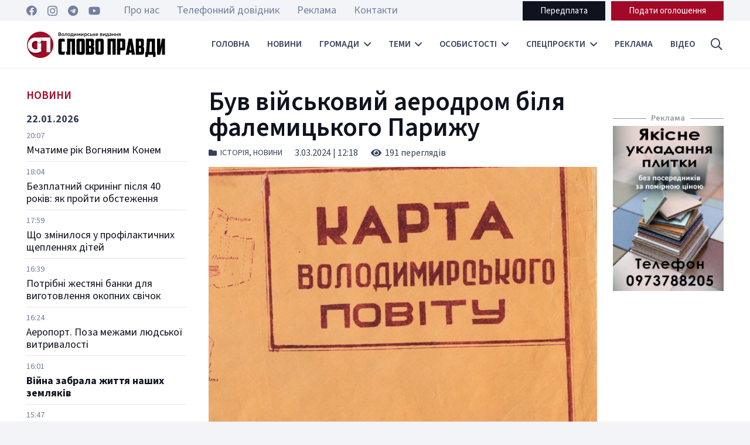

--- FILE ---
content_type: text/html; charset=UTF-8
request_url: https://slovopravdy.com.ua/buv-vijskovyj-aerodrom-bilya-falemytskogo-paryzhu/
body_size: 40037
content:
<!DOCTYPE HTML>
<html dir="ltr" lang="uk" prefix="og: https://ogp.me/ns#">
<head>
	<meta charset="UTF-8">
	<title>Був військовий аеродром біля фалемицького Парижу | Слово Правди - Володимирське видання</title>

		<!-- All in One SEO 4.4.9.2 - aioseo.com -->
		<meta name="description" content="«Давно, років десять тому...», - частину своїх розповідей я символічно починаю саме такою фразою. Причиною того є значний запас цікавих історій з далеких часів, що минули. Поділюся однією з них. Якось ми зі Святославом Терським, тоді ще кандидатом історичних наук, протягом декількох днів здійснювали археологічні та краєзнавчі обстеження цікавих стародавніх об’єктів біля сіл Фалемичі, Житані," />
		<meta name="robots" content="max-image-preview:large" />
		<link rel="canonical" href="https://slovopravdy.com.ua/buv-vijskovyj-aerodrom-bilya-falemytskogo-paryzhu/" />
		<meta name="generator" content="All in One SEO (AIOSEO) 4.4.9.2" />
		<meta property="og:locale" content="uk_UA" />
		<meta property="og:site_name" content="Слово Правди - Володимирське видання | Слово Правди - Новинний тижневик міста Володимира" />
		<meta property="og:type" content="article" />
		<meta property="og:title" content="Був військовий аеродром біля фалемицького Парижу | Слово Правди - Володимирське видання" />
		<meta property="og:description" content="«Давно, років десять тому...», - частину своїх розповідей я символічно починаю саме такою фразою. Причиною того є значний запас цікавих історій з далеких часів, що минули. Поділюся однією з них. Якось ми зі Святославом Терським, тоді ще кандидатом історичних наук, протягом декількох днів здійснювали археологічні та краєзнавчі обстеження цікавих стародавніх об’єктів біля сіл Фалемичі, Житані," />
		<meta property="og:url" content="https://slovopravdy.com.ua/buv-vijskovyj-aerodrom-bilya-falemytskogo-paryzhu/" />
		<meta property="article:published_time" content="2024-03-03T10:18:32+00:00" />
		<meta property="article:modified_time" content="2024-03-15T10:31:19+00:00" />
		<meta property="article:publisher" content="https://www.facebook.com/slovopravdyvv" />
		<meta name="twitter:card" content="summary_large_image" />
		<meta name="twitter:title" content="Був військовий аеродром біля фалемицького Парижу | Слово Правди - Володимирське видання" />
		<meta name="twitter:description" content="«Давно, років десять тому...», - частину своїх розповідей я символічно починаю саме такою фразою. Причиною того є значний запас цікавих історій з далеких часів, що минули. Поділюся однією з них. Якось ми зі Святославом Терським, тоді ще кандидатом історичних наук, протягом декількох днів здійснювали археологічні та краєзнавчі обстеження цікавих стародавніх об’єктів біля сіл Фалемичі, Житані," />
		<script type="application/ld+json" class="aioseo-schema">
			{"@context":"https:\/\/schema.org","@graph":[{"@type":"BlogPosting","@id":"https:\/\/slovopravdy.com.ua\/buv-vijskovyj-aerodrom-bilya-falemytskogo-paryzhu\/#blogposting","name":"\u0411\u0443\u0432 \u0432\u0456\u0439\u0441\u044c\u043a\u043e\u0432\u0438\u0439 \u0430\u0435\u0440\u043e\u0434\u0440\u043e\u043c \u0431\u0456\u043b\u044f \u0444\u0430\u043b\u0435\u043c\u0438\u0446\u044c\u043a\u043e\u0433\u043e \u041f\u0430\u0440\u0438\u0436\u0443 | \u0421\u043b\u043e\u0432\u043e \u041f\u0440\u0430\u0432\u0434\u0438 - \u0412\u043e\u043b\u043e\u0434\u0438\u043c\u0438\u0440\u0441\u044c\u043a\u0435 \u0432\u0438\u0434\u0430\u043d\u043d\u044f","headline":"\u0411\u0443\u0432 \u0432\u0456\u0439\u0441\u044c\u043a\u043e\u0432\u0438\u0439 \u0430\u0435\u0440\u043e\u0434\u0440\u043e\u043c \u0431\u0456\u043b\u044f \u0444\u0430\u043b\u0435\u043c\u0438\u0446\u044c\u043a\u043e\u0433\u043e \u041f\u0430\u0440\u0438\u0436\u0443","author":{"@id":"https:\/\/slovopravdy.com.ua\/author\/vityskaa\/#author"},"publisher":{"@id":"https:\/\/slovopravdy.com.ua\/#organization"},"image":{"@type":"ImageObject","url":"https:\/\/slovopravdy.com.ua\/wp-content\/uploads\/2024\/03\/IMG_20240204_0001.jpg","width":1200,"height":1073},"datePublished":"2024-03-03T10:18:32+02:00","dateModified":"2024-03-15T10:31:19+02:00","inLanguage":"uk","mainEntityOfPage":{"@id":"https:\/\/slovopravdy.com.ua\/buv-vijskovyj-aerodrom-bilya-falemytskogo-paryzhu\/#webpage"},"isPartOf":{"@id":"https:\/\/slovopravdy.com.ua\/buv-vijskovyj-aerodrom-bilya-falemytskogo-paryzhu\/#webpage"},"articleSection":"\u0406\u0441\u0442\u043e\u0440\u0456\u044f, \u041d\u043e\u0432\u0438\u043d\u0438"},{"@type":"BreadcrumbList","@id":"https:\/\/slovopravdy.com.ua\/buv-vijskovyj-aerodrom-bilya-falemytskogo-paryzhu\/#breadcrumblist","itemListElement":[{"@type":"ListItem","@id":"https:\/\/slovopravdy.com.ua\/#listItem","position":1,"name":"\u0413\u043e\u043b\u043e\u0432\u043d\u0430","item":"https:\/\/slovopravdy.com.ua\/","nextItem":"https:\/\/slovopravdy.com.ua\/buv-vijskovyj-aerodrom-bilya-falemytskogo-paryzhu\/#listItem"},{"@type":"ListItem","@id":"https:\/\/slovopravdy.com.ua\/buv-vijskovyj-aerodrom-bilya-falemytskogo-paryzhu\/#listItem","position":2,"name":"\u0411\u0443\u0432 \u0432\u0456\u0439\u0441\u044c\u043a\u043e\u0432\u0438\u0439 \u0430\u0435\u0440\u043e\u0434\u0440\u043e\u043c \u0431\u0456\u043b\u044f \u0444\u0430\u043b\u0435\u043c\u0438\u0446\u044c\u043a\u043e\u0433\u043e \u041f\u0430\u0440\u0438\u0436\u0443","previousItem":"https:\/\/slovopravdy.com.ua\/#listItem"}]},{"@type":"Organization","@id":"https:\/\/slovopravdy.com.ua\/#organization","name":"\u0421\u043b\u043e\u0432\u043e \u041f\u0440\u0430\u0432\u0434\u0438 - \u0412\u043e\u043b\u043e\u0434\u0438\u043c\u0438\u0440\u0441\u044c\u043a\u0435 \u0432\u0438\u0434\u0430\u043d\u043d\u044f","url":"https:\/\/slovopravdy.com.ua\/","sameAs":["https:\/\/www.facebook.com\/slovopravdyvv","https:\/\/www.instagram.com\/sp_newspaper\/","https:\/\/www.youtube.com\/@user-vs4rd6vf4h\/featured"]},{"@type":"Person","@id":"https:\/\/slovopravdy.com.ua\/author\/vityskaa\/#author","url":"https:\/\/slovopravdy.com.ua\/author\/vityskaa\/","name":"\u0412\u0456\u043a\u0442\u043e\u0440\u0456\u044f","image":{"@type":"ImageObject","@id":"https:\/\/slovopravdy.com.ua\/buv-vijskovyj-aerodrom-bilya-falemytskogo-paryzhu\/#authorImage","url":"https:\/\/secure.gravatar.com\/avatar\/0d518c4917168bc02da5e4a4d4dc9928?s=96&d=mm&r=g","width":96,"height":96,"caption":"\u0412\u0456\u043a\u0442\u043e\u0440\u0456\u044f"}},{"@type":"WebPage","@id":"https:\/\/slovopravdy.com.ua\/buv-vijskovyj-aerodrom-bilya-falemytskogo-paryzhu\/#webpage","url":"https:\/\/slovopravdy.com.ua\/buv-vijskovyj-aerodrom-bilya-falemytskogo-paryzhu\/","name":"\u0411\u0443\u0432 \u0432\u0456\u0439\u0441\u044c\u043a\u043e\u0432\u0438\u0439 \u0430\u0435\u0440\u043e\u0434\u0440\u043e\u043c \u0431\u0456\u043b\u044f \u0444\u0430\u043b\u0435\u043c\u0438\u0446\u044c\u043a\u043e\u0433\u043e \u041f\u0430\u0440\u0438\u0436\u0443 | \u0421\u043b\u043e\u0432\u043e \u041f\u0440\u0430\u0432\u0434\u0438 - \u0412\u043e\u043b\u043e\u0434\u0438\u043c\u0438\u0440\u0441\u044c\u043a\u0435 \u0432\u0438\u0434\u0430\u043d\u043d\u044f","description":"\u00ab\u0414\u0430\u0432\u043d\u043e, \u0440\u043e\u043a\u0456\u0432 \u0434\u0435\u0441\u044f\u0442\u044c \u0442\u043e\u043c\u0443...\u00bb, - \u0447\u0430\u0441\u0442\u0438\u043d\u0443 \u0441\u0432\u043e\u0457\u0445 \u0440\u043e\u0437\u043f\u043e\u0432\u0456\u0434\u0435\u0439 \u044f \u0441\u0438\u043c\u0432\u043e\u043b\u0456\u0447\u043d\u043e \u043f\u043e\u0447\u0438\u043d\u0430\u044e \u0441\u0430\u043c\u0435 \u0442\u0430\u043a\u043e\u044e \u0444\u0440\u0430\u0437\u043e\u044e. \u041f\u0440\u0438\u0447\u0438\u043d\u043e\u044e \u0442\u043e\u0433\u043e \u0454 \u0437\u043d\u0430\u0447\u043d\u0438\u0439 \u0437\u0430\u043f\u0430\u0441 \u0446\u0456\u043a\u0430\u0432\u0438\u0445 \u0456\u0441\u0442\u043e\u0440\u0456\u0439 \u0437 \u0434\u0430\u043b\u0435\u043a\u0438\u0445 \u0447\u0430\u0441\u0456\u0432, \u0449\u043e \u043c\u0438\u043d\u0443\u043b\u0438. \u041f\u043e\u0434\u0456\u043b\u044e\u0441\u044f \u043e\u0434\u043d\u0456\u0454\u044e \u0437 \u043d\u0438\u0445. \u042f\u043a\u043e\u0441\u044c \u043c\u0438 \u0437\u0456 \u0421\u0432\u044f\u0442\u043e\u0441\u043b\u0430\u0432\u043e\u043c \u0422\u0435\u0440\u0441\u044c\u043a\u0438\u043c, \u0442\u043e\u0434\u0456 \u0449\u0435 \u043a\u0430\u043d\u0434\u0438\u0434\u0430\u0442\u043e\u043c \u0456\u0441\u0442\u043e\u0440\u0438\u0447\u043d\u0438\u0445 \u043d\u0430\u0443\u043a, \u043f\u0440\u043e\u0442\u044f\u0433\u043e\u043c \u0434\u0435\u043a\u0456\u043b\u044c\u043a\u043e\u0445 \u0434\u043d\u0456\u0432 \u0437\u0434\u0456\u0439\u0441\u043d\u044e\u0432\u0430\u043b\u0438 \u0430\u0440\u0445\u0435\u043e\u043b\u043e\u0433\u0456\u0447\u043d\u0456 \u0442\u0430 \u043a\u0440\u0430\u0454\u0437\u043d\u0430\u0432\u0447\u0456 \u043e\u0431\u0441\u0442\u0435\u0436\u0435\u043d\u043d\u044f \u0446\u0456\u043a\u0430\u0432\u0438\u0445 \u0441\u0442\u0430\u0440\u043e\u0434\u0430\u0432\u043d\u0456\u0445 \u043e\u0431\u2019\u0454\u043a\u0442\u0456\u0432 \u0431\u0456\u043b\u044f \u0441\u0456\u043b \u0424\u0430\u043b\u0435\u043c\u0438\u0447\u0456, \u0416\u0438\u0442\u0430\u043d\u0456,","inLanguage":"uk","isPartOf":{"@id":"https:\/\/slovopravdy.com.ua\/#website"},"breadcrumb":{"@id":"https:\/\/slovopravdy.com.ua\/buv-vijskovyj-aerodrom-bilya-falemytskogo-paryzhu\/#breadcrumblist"},"author":{"@id":"https:\/\/slovopravdy.com.ua\/author\/vityskaa\/#author"},"creator":{"@id":"https:\/\/slovopravdy.com.ua\/author\/vityskaa\/#author"},"image":{"@type":"ImageObject","url":"https:\/\/slovopravdy.com.ua\/wp-content\/uploads\/2024\/03\/IMG_20240204_0001.jpg","@id":"https:\/\/slovopravdy.com.ua\/buv-vijskovyj-aerodrom-bilya-falemytskogo-paryzhu\/#mainImage","width":1200,"height":1073},"primaryImageOfPage":{"@id":"https:\/\/slovopravdy.com.ua\/buv-vijskovyj-aerodrom-bilya-falemytskogo-paryzhu\/#mainImage"},"datePublished":"2024-03-03T10:18:32+02:00","dateModified":"2024-03-15T10:31:19+02:00"},{"@type":"WebSite","@id":"https:\/\/slovopravdy.com.ua\/#website","url":"https:\/\/slovopravdy.com.ua\/","name":"\u0421\u043b\u043e\u0432\u043e \u041f\u0440\u0430\u0432\u0434\u0438 - \u0412\u043e\u043b\u043e\u0434\u0438\u043c\u0438\u0440\u0441\u044c\u043a\u0435 \u0432\u0438\u0434\u0430\u043d\u043d\u044f","description":"\u0421\u043b\u043e\u0432\u043e \u041f\u0440\u0430\u0432\u0434\u0438 - \u041d\u043e\u0432\u0438\u043d\u043d\u0438\u0439 \u0442\u0438\u0436\u043d\u0435\u0432\u0438\u043a \u043c\u0456\u0441\u0442\u0430 \u0412\u043e\u043b\u043e\u0434\u0438\u043c\u0438\u0440\u0430","inLanguage":"uk","publisher":{"@id":"https:\/\/slovopravdy.com.ua\/#organization"}}]}
		</script>
		<!-- All in One SEO -->

<link rel='dns-prefetch' href='//www.googletagmanager.com' />
<link rel='dns-prefetch' href='//fonts.googleapis.com' />
<link rel='dns-prefetch' href='//pagead2.googlesyndication.com' />
<link rel="alternate" type="application/rss+xml" title="Слово Правди - Володимирське видання &raquo; стрічка" href="https://slovopravdy.com.ua/feed/" />
<link rel="alternate" type="application/rss+xml" title="Слово Правди - Володимирське видання &raquo; Канал коментарів" href="https://slovopravdy.com.ua/comments/feed/" />
<link rel="alternate" type="application/rss+xml" title="Слово Правди - Володимирське видання &raquo; Був військовий аеродром біля фалемицького Парижу Канал коментарів" href="https://slovopravdy.com.ua/buv-vijskovyj-aerodrom-bilya-falemytskogo-paryzhu/feed/" />
<meta name="viewport" content="width=device-width, initial-scale=1">
<meta name="SKYPE_TOOLBAR" content="SKYPE_TOOLBAR_PARSER_COMPATIBLE">
<meta name="theme-color" content="#f2f4f7">
<meta property="og:title" content="Був військовий аеродром біля фалемицького Парижу | Слово Правди - Володимирське видання">
<meta property="og:url" content="https://slovopravdy.com.ua/buv-vijskovyj-aerodrom-bilya-falemytskogo-paryzhu/">
<meta property="og:locale" content="uk">
<meta property="og:site_name" content="Слово Правди - Володимирське видання">
<meta property="og:type" content="article">
<meta property="og:image" content="https://slovopravdy.com.ua/wp-content/uploads/2024/03/IMG_20240204_0001-1024x916.jpg" itemprop="image">
<script>
window._wpemojiSettings = {"baseUrl":"https:\/\/s.w.org\/images\/core\/emoji\/14.0.0\/72x72\/","ext":".png","svgUrl":"https:\/\/s.w.org\/images\/core\/emoji\/14.0.0\/svg\/","svgExt":".svg","source":{"concatemoji":"https:\/\/slovopravdy.com.ua\/wp-includes\/js\/wp-emoji-release.min.js?ver=6.3.7"}};
/*! This file is auto-generated */
!function(i,n){var o,s,e;function c(e){try{var t={supportTests:e,timestamp:(new Date).valueOf()};sessionStorage.setItem(o,JSON.stringify(t))}catch(e){}}function p(e,t,n){e.clearRect(0,0,e.canvas.width,e.canvas.height),e.fillText(t,0,0);var t=new Uint32Array(e.getImageData(0,0,e.canvas.width,e.canvas.height).data),r=(e.clearRect(0,0,e.canvas.width,e.canvas.height),e.fillText(n,0,0),new Uint32Array(e.getImageData(0,0,e.canvas.width,e.canvas.height).data));return t.every(function(e,t){return e===r[t]})}function u(e,t,n){switch(t){case"flag":return n(e,"\ud83c\udff3\ufe0f\u200d\u26a7\ufe0f","\ud83c\udff3\ufe0f\u200b\u26a7\ufe0f")?!1:!n(e,"\ud83c\uddfa\ud83c\uddf3","\ud83c\uddfa\u200b\ud83c\uddf3")&&!n(e,"\ud83c\udff4\udb40\udc67\udb40\udc62\udb40\udc65\udb40\udc6e\udb40\udc67\udb40\udc7f","\ud83c\udff4\u200b\udb40\udc67\u200b\udb40\udc62\u200b\udb40\udc65\u200b\udb40\udc6e\u200b\udb40\udc67\u200b\udb40\udc7f");case"emoji":return!n(e,"\ud83e\udef1\ud83c\udffb\u200d\ud83e\udef2\ud83c\udfff","\ud83e\udef1\ud83c\udffb\u200b\ud83e\udef2\ud83c\udfff")}return!1}function f(e,t,n){var r="undefined"!=typeof WorkerGlobalScope&&self instanceof WorkerGlobalScope?new OffscreenCanvas(300,150):i.createElement("canvas"),a=r.getContext("2d",{willReadFrequently:!0}),o=(a.textBaseline="top",a.font="600 32px Arial",{});return e.forEach(function(e){o[e]=t(a,e,n)}),o}function t(e){var t=i.createElement("script");t.src=e,t.defer=!0,i.head.appendChild(t)}"undefined"!=typeof Promise&&(o="wpEmojiSettingsSupports",s=["flag","emoji"],n.supports={everything:!0,everythingExceptFlag:!0},e=new Promise(function(e){i.addEventListener("DOMContentLoaded",e,{once:!0})}),new Promise(function(t){var n=function(){try{var e=JSON.parse(sessionStorage.getItem(o));if("object"==typeof e&&"number"==typeof e.timestamp&&(new Date).valueOf()<e.timestamp+604800&&"object"==typeof e.supportTests)return e.supportTests}catch(e){}return null}();if(!n){if("undefined"!=typeof Worker&&"undefined"!=typeof OffscreenCanvas&&"undefined"!=typeof URL&&URL.createObjectURL&&"undefined"!=typeof Blob)try{var e="postMessage("+f.toString()+"("+[JSON.stringify(s),u.toString(),p.toString()].join(",")+"));",r=new Blob([e],{type:"text/javascript"}),a=new Worker(URL.createObjectURL(r),{name:"wpTestEmojiSupports"});return void(a.onmessage=function(e){c(n=e.data),a.terminate(),t(n)})}catch(e){}c(n=f(s,u,p))}t(n)}).then(function(e){for(var t in e)n.supports[t]=e[t],n.supports.everything=n.supports.everything&&n.supports[t],"flag"!==t&&(n.supports.everythingExceptFlag=n.supports.everythingExceptFlag&&n.supports[t]);n.supports.everythingExceptFlag=n.supports.everythingExceptFlag&&!n.supports.flag,n.DOMReady=!1,n.readyCallback=function(){n.DOMReady=!0}}).then(function(){return e}).then(function(){var e;n.supports.everything||(n.readyCallback(),(e=n.source||{}).concatemoji?t(e.concatemoji):e.wpemoji&&e.twemoji&&(t(e.twemoji),t(e.wpemoji)))}))}((window,document),window._wpemojiSettings);
</script>
<style>
img.wp-smiley,
img.emoji {
	display: inline !important;
	border: none !important;
	box-shadow: none !important;
	height: 1em !important;
	width: 1em !important;
	margin: 0 0.07em !important;
	vertical-align: -0.1em !important;
	background: none !important;
	padding: 0 !important;
}
</style>
	<link rel='stylesheet' id='contact-form-7-css' href='https://slovopravdy.com.ua/wp-content/plugins/contact-form-7/includes/css/styles.css?ver=5.9.8' media='all' />
<link rel='stylesheet' id='dashicons-css' href='https://slovopravdy.com.ua/wp-includes/css/dashicons.min.css?ver=6.3.7' media='all' />
<link rel='stylesheet' id='post-views-counter-frontend-css' href='https://slovopravdy.com.ua/wp-content/plugins/post-views-counter/css/frontend.min.css?ver=1.4.1' media='all' />
<link rel='stylesheet' id='wp-polls-css' href='https://slovopravdy.com.ua/wp-content/plugins/wp-polls/polls-css.css?ver=2.77.2' media='all' />
<style id='wp-polls-inline-css'>
.wp-polls .pollbar {
	margin: 1px;
	font-size: 6px;
	line-height: 8px;
	height: 8px;
	background-image: url('https://slovopravdy.com.ua/wp-content/plugins/wp-polls/images/default/pollbg.gif');
	border: 1px solid #c8c8c8;
}

</style>
<link rel='stylesheet' id='us-fonts-css' href='https://fonts.googleapis.com/css?family=Source+Sans+3%3A400%2C700%2C600&#038;display=swap&#038;ver=6.3.7' media='all' />
<link rel='stylesheet' id='us-style-css' href='https://slovopravdy.com.ua/wp-content/themes/slovopravdy_new/css/style.min.css?ver=8.18.3' media='all' />
<link rel='stylesheet' id='bsf-Defaults-css' href='https://slovopravdy.com.ua/wp-content/uploads/smile_fonts/Defaults/Defaults.css?ver=3.19.18' media='all' />
<link rel='stylesheet' id='ultimate-vc-addons-style-css' href='https://slovopravdy.com.ua/wp-content/plugins/Ultimate_VC_Addons/assets/min-css/style.min.css?ver=3.19.18' media='all' />
<link rel='stylesheet' id='ultimate-vc-addons-slick-css' href='https://slovopravdy.com.ua/wp-content/plugins/Ultimate_VC_Addons/assets/min-css/slick.min.css?ver=3.19.18' media='all' />
<link rel='stylesheet' id='ultimate-vc-addons-icons-css' href='https://slovopravdy.com.ua/wp-content/plugins/Ultimate_VC_Addons/assets/css/icons.css?ver=3.19.18' media='all' />
<link rel='stylesheet' id='ultimate-vc-addons-animate-css' href='https://slovopravdy.com.ua/wp-content/plugins/Ultimate_VC_Addons/assets/min-css/animate.min.css?ver=3.19.18' media='all' />
<script src='https://slovopravdy.com.ua/wp-includes/js/jquery/jquery.min.js?ver=3.7.0' id='jquery-core-js'></script>

<!-- Початок фрагмента тегу Google (gtag.js), доданого за допомогою Site Kit -->
<!-- Фрагмент Google Analytics, доданий Site Kit -->
<script src='https://www.googletagmanager.com/gtag/js?id=GT-W62BKRC' id='google_gtagjs-js' async></script>
<script id="google_gtagjs-js-after">
window.dataLayer = window.dataLayer || [];function gtag(){dataLayer.push(arguments);}
gtag("set","linker",{"domains":["slovopravdy.com.ua"]});
gtag("js", new Date());
gtag("set", "developer_id.dZTNiMT", true);
gtag("config", "GT-W62BKRC");
</script>
<script src='https://slovopravdy.com.ua/wp-content/plugins/Ultimate_VC_Addons/assets/min-js/ultimate-params.min.js?ver=3.19.18' id='ultimate-vc-addons-params-js'></script>
<script src='https://slovopravdy.com.ua/wp-content/plugins/Ultimate_VC_Addons/assets/min-js/slick.min.js?ver=3.19.18' id='ultimate-vc-addons-slick-js'></script>
<script src='https://slovopravdy.com.ua/wp-content/plugins/Ultimate_VC_Addons/assets/min-js/jquery-appear.min.js?ver=3.19.18' id='ultimate-vc-addons-appear-js'></script>
<script src='https://slovopravdy.com.ua/wp-content/plugins/Ultimate_VC_Addons/assets/min-js/slick-custom.min.js?ver=3.19.18' id='ultimate-vc-addons-slick-custom-js'></script>
<script></script><link rel="https://api.w.org/" href="https://slovopravdy.com.ua/wp-json/" /><link rel="alternate" type="application/json" href="https://slovopravdy.com.ua/wp-json/wp/v2/posts/32475" /><link rel="EditURI" type="application/rsd+xml" title="RSD" href="https://slovopravdy.com.ua/xmlrpc.php?rsd" />
<meta name="generator" content="WordPress 6.3.7" />
<link rel='shortlink' href='https://slovopravdy.com.ua/?p=32475' />
<link rel="alternate" type="application/json+oembed" href="https://slovopravdy.com.ua/wp-json/oembed/1.0/embed?url=https%3A%2F%2Fslovopravdy.com.ua%2Fbuv-vijskovyj-aerodrom-bilya-falemytskogo-paryzhu%2F" />
<link rel="alternate" type="text/xml+oembed" href="https://slovopravdy.com.ua/wp-json/oembed/1.0/embed?url=https%3A%2F%2Fslovopravdy.com.ua%2Fbuv-vijskovyj-aerodrom-bilya-falemytskogo-paryzhu%2F&#038;format=xml" />
<meta property="fb:app_id" content="2029119210765799"/><meta name="generator" content="Site Kit by Google 1.170.0" />		<script>
			if ( ! /Android|webOS|iPhone|iPad|iPod|BlackBerry|IEMobile|Opera Mini/i.test( navigator.userAgent ) ) {
				var root = document.getElementsByTagName( 'html' )[ 0 ]
				root.className += " no-touch";
			}
		</script>
		
<!-- Мета-теги Google AdSense додані Site Kit -->
<meta name="google-adsense-platform-account" content="ca-host-pub-2644536267352236">
<meta name="google-adsense-platform-domain" content="sitekit.withgoogle.com">
<!-- Кінцеві мета-теги Google AdSense, додані Site Kit -->
<meta name="generator" content="Powered by WPBakery Page Builder - drag and drop page builder for WordPress."/>

<!-- Фрагмент Google AdSense, доданий Site Kit -->
<script async src="https://pagead2.googlesyndication.com/pagead/js/adsbygoogle.js?client=ca-pub-9098179037756960&amp;host=ca-host-pub-2644536267352236" crossorigin="anonymous"></script>

<!-- Кінець фрагменту Google AdSense, доданого Site Kit -->
<meta name="generator" content="Powered by Slider Revolution 6.6.16 - responsive, Mobile-Friendly Slider Plugin for WordPress with comfortable drag and drop interface." />
<link rel="icon" href="https://slovopravdy.com.ua/wp-content/uploads/2023/11/favicon-150x150.png" sizes="32x32" />
<link rel="icon" href="https://slovopravdy.com.ua/wp-content/uploads/2023/11/favicon-300x300.png" sizes="192x192" />
<link rel="apple-touch-icon" href="https://slovopravdy.com.ua/wp-content/uploads/2023/11/favicon-300x300.png" />
<meta name="msapplication-TileImage" content="https://slovopravdy.com.ua/wp-content/uploads/2023/11/favicon-300x300.png" />
<script>function setREVStartSize(e){
			//window.requestAnimationFrame(function() {
				window.RSIW = window.RSIW===undefined ? window.innerWidth : window.RSIW;
				window.RSIH = window.RSIH===undefined ? window.innerHeight : window.RSIH;
				try {
					var pw = document.getElementById(e.c).parentNode.offsetWidth,
						newh;
					pw = pw===0 || isNaN(pw) || (e.l=="fullwidth" || e.layout=="fullwidth") ? window.RSIW : pw;
					e.tabw = e.tabw===undefined ? 0 : parseInt(e.tabw);
					e.thumbw = e.thumbw===undefined ? 0 : parseInt(e.thumbw);
					e.tabh = e.tabh===undefined ? 0 : parseInt(e.tabh);
					e.thumbh = e.thumbh===undefined ? 0 : parseInt(e.thumbh);
					e.tabhide = e.tabhide===undefined ? 0 : parseInt(e.tabhide);
					e.thumbhide = e.thumbhide===undefined ? 0 : parseInt(e.thumbhide);
					e.mh = e.mh===undefined || e.mh=="" || e.mh==="auto" ? 0 : parseInt(e.mh,0);
					if(e.layout==="fullscreen" || e.l==="fullscreen")
						newh = Math.max(e.mh,window.RSIH);
					else{
						e.gw = Array.isArray(e.gw) ? e.gw : [e.gw];
						for (var i in e.rl) if (e.gw[i]===undefined || e.gw[i]===0) e.gw[i] = e.gw[i-1];
						e.gh = e.el===undefined || e.el==="" || (Array.isArray(e.el) && e.el.length==0)? e.gh : e.el;
						e.gh = Array.isArray(e.gh) ? e.gh : [e.gh];
						for (var i in e.rl) if (e.gh[i]===undefined || e.gh[i]===0) e.gh[i] = e.gh[i-1];
											
						var nl = new Array(e.rl.length),
							ix = 0,
							sl;
						e.tabw = e.tabhide>=pw ? 0 : e.tabw;
						e.thumbw = e.thumbhide>=pw ? 0 : e.thumbw;
						e.tabh = e.tabhide>=pw ? 0 : e.tabh;
						e.thumbh = e.thumbhide>=pw ? 0 : e.thumbh;
						for (var i in e.rl) nl[i] = e.rl[i]<window.RSIW ? 0 : e.rl[i];
						sl = nl[0];
						for (var i in nl) if (sl>nl[i] && nl[i]>0) { sl = nl[i]; ix=i;}
						var m = pw>(e.gw[ix]+e.tabw+e.thumbw) ? 1 : (pw-(e.tabw+e.thumbw)) / (e.gw[ix]);
						newh =  (e.gh[ix] * m) + (e.tabh + e.thumbh);
					}
					var el = document.getElementById(e.c);
					if (el!==null && el) el.style.height = newh+"px";
					el = document.getElementById(e.c+"_wrapper");
					if (el!==null && el) {
						el.style.height = newh+"px";
						el.style.display = "block";
					}
				} catch(e){
					console.log("Failure at Presize of Slider:" + e)
				}
			//});
		  };</script>
<noscript><style> .wpb_animate_when_almost_visible { opacity: 1; }</style></noscript>		<style id="us-icon-fonts">@font-face{font-display:block;font-style:normal;font-family:"fontawesome";font-weight:900;src:url("https://slovopravdy.com.ua/wp-content/themes/slovopravdy_new/fonts/fa-solid-900.woff2?ver=8.18.3") format("woff2"),url("https://slovopravdy.com.ua/wp-content/themes/slovopravdy_new/fonts/fa-solid-900.woff?ver=8.18.3") format("woff")}.fas{font-family:"fontawesome";font-weight:900}@font-face{font-display:block;font-style:normal;font-family:"fontawesome";font-weight:400;src:url("https://slovopravdy.com.ua/wp-content/themes/slovopravdy_new/fonts/fa-regular-400.woff2?ver=8.18.3") format("woff2"),url("https://slovopravdy.com.ua/wp-content/themes/slovopravdy_new/fonts/fa-regular-400.woff?ver=8.18.3") format("woff")}.far{font-family:"fontawesome";font-weight:400}@font-face{font-display:block;font-style:normal;font-family:"fontawesome";font-weight:300;src:url("https://slovopravdy.com.ua/wp-content/themes/slovopravdy_new/fonts/fa-light-300.woff2?ver=8.18.3") format("woff2"),url("https://slovopravdy.com.ua/wp-content/themes/slovopravdy_new/fonts/fa-light-300.woff?ver=8.18.3") format("woff")}.fal{font-family:"fontawesome";font-weight:300}@font-face{font-display:block;font-style:normal;font-family:"Font Awesome 5 Duotone";font-weight:900;src:url("https://slovopravdy.com.ua/wp-content/themes/slovopravdy_new/fonts/fa-duotone-900.woff2?ver=8.18.3") format("woff2"),url("https://slovopravdy.com.ua/wp-content/themes/slovopravdy_new/fonts/fa-duotone-900.woff?ver=8.18.3") format("woff")}.fad{font-family:"Font Awesome 5 Duotone";font-weight:900}.fad{position:relative}.fad:before{position:absolute}.fad:after{opacity:0.4}@font-face{font-display:block;font-style:normal;font-family:"Font Awesome 5 Brands";font-weight:400;src:url("https://slovopravdy.com.ua/wp-content/themes/slovopravdy_new/fonts/fa-brands-400.woff2?ver=8.18.3") format("woff2"),url("https://slovopravdy.com.ua/wp-content/themes/slovopravdy_new/fonts/fa-brands-400.woff?ver=8.18.3") format("woff")}.fab{font-family:"Font Awesome 5 Brands";font-weight:400}@font-face{font-display:block;font-style:normal;font-family:"Material Icons";font-weight:400;src:url("https://slovopravdy.com.ua/wp-content/themes/slovopravdy_new/fonts/material-icons.woff2?ver=8.18.3") format("woff2"),url("https://slovopravdy.com.ua/wp-content/themes/slovopravdy_new/fonts/material-icons.woff?ver=8.18.3") format("woff")}.material-icons{font-family:"Material Icons";font-weight:400}</style>
				<style id="us-theme-options-css">:root{--color-header-middle-bg:#ffffff;--color-header-middle-bg-grad:#ffffff;--color-header-middle-text:#35415b;--color-header-middle-text-hover:#a20926;--color-header-transparent-bg:transparent;--color-header-transparent-bg-grad:transparent;--color-header-transparent-text:#ffffff;--color-header-transparent-text-hover:#ffffff;--color-chrome-toolbar:#f2f4f7;--color-chrome-toolbar-grad:#f2f4f7;--color-header-top-bg:#f2f4f7;--color-header-top-bg-grad:#f2f4f7;--color-header-top-text:#727f9f;--color-header-top-text-hover:#a20926;--color-header-top-transparent-bg:rgba(0,0,0,0.2);--color-header-top-transparent-bg-grad:rgba(0,0,0,0.2);--color-header-top-transparent-text:rgba(255,255,255,0.66);--color-header-top-transparent-text-hover:#a20926;--color-content-bg:#ffffff;--color-content-bg-grad:#ffffff;--color-content-bg-alt:#f2f4f7;--color-content-bg-alt-grad:#f2f4f7;--color-content-border:#e3e7f0;--color-content-heading:#0f131f;--color-content-heading-grad:#0f131f;--color-content-text:#35415b;--color-content-link:#a20926;--color-content-link-hover:#a20926;--color-content-primary:#a20926;--color-content-primary-grad:#a20926;--color-content-secondary:#35415b;--color-content-secondary-grad:#35415b;--color-content-faded:#727f9f;--color-content-overlay:rgba(15,19,31,0.80);--color-content-overlay-grad:rgba(15,19,31,0.80);--color-alt-content-bg:#f2f4f7;--color-alt-content-bg-grad:#f2f4f7;--color-alt-content-bg-alt:#ffffff;--color-alt-content-bg-alt-grad:#ffffff;--color-alt-content-border:#e3e7f0;--color-alt-content-heading:#0f131f;--color-alt-content-heading-grad:#0f131f;--color-alt-content-text:#35415b;--color-alt-content-link:#a20926;--color-alt-content-link-hover:#a20926;--color-alt-content-primary:#a20926;--color-alt-content-primary-grad:#a20926;--color-alt-content-secondary:#35415b;--color-alt-content-secondary-grad:#35415b;--color-alt-content-faded:#727f9f;--color-alt-content-overlay:rgba(100,108,253,0.85);--color-alt-content-overlay-grad:rgba(100,108,253,0.85);--color-footer-bg:#0f131f;--color-footer-bg-grad:#0f131f;--color-footer-bg-alt:#1c2130;--color-footer-bg-alt-grad:#1c2130;--color-footer-border:#2b3242;--color-footer-heading:#ffffff;--color-footer-heading-grad:#ffffff;--color-footer-text:#8d9096;--color-footer-link:#ffffff;--color-footer-link-hover:#e3e7f0;--color-subfooter-bg:#35415b;--color-subfooter-bg-grad:#35415b;--color-subfooter-bg-alt:#2b3242;--color-subfooter-bg-alt-grad:#2b3242;--color-subfooter-border:#727f9f;--color-subfooter-heading:#e3e7f0;--color-subfooter-heading-grad:#e3e7f0;--color-subfooter-text:#9ba5bf;--color-subfooter-link:#e3e7f0;--color-subfooter-link-hover:#ffffff;--color-content-primary-faded:rgba(162,9,38,0.15);--box-shadow:0 5px 15px rgba(0,0,0,.15);--box-shadow-up:0 -5px 15px rgba(0,0,0,.15);--site-canvas-width:1300px;--site-content-width:1300px;--text-block-margin-bottom:0rem;--inputs-font-size:1rem;--inputs-height:2.8rem;--inputs-padding:0.8rem;--inputs-border-width:0px;--inputs-text-color:var(--color-content-text)}:root{--font-family:"Source Sans 3";--font-size:18px;--line-height:28px;--font-weight:400;--bold-font-weight:700;--text-transform:none;--font-style:normal;--letter-spacing:0em;--h1-font-family:inherit;--h1-font-size:calc(32px + 1vw);--h1-line-height:1;--h1-font-weight:600;--h1-bold-font-weight:700;--h1-text-transform:none;--h1-font-style:normal;--h1-letter-spacing:0em;--h1-margin-bottom:1.5rem;--h2-font-family:var(--h1-font-family);--h2-font-size:calc(22px + 1vw);--h2-line-height:1.2;--h2-font-weight:600;--h2-bold-font-weight:var(--h1-bold-font-weight);--h2-text-transform:var(--h1-text-transform);--h2-font-style:var(--h1-font-style);--h2-letter-spacing:0em;--h2-margin-bottom:1.5rem;--h3-font-family:var(--h1-font-family);--h3-font-size:calc(19px + 1vw);--h3-line-height:1.2;--h3-font-weight:600;--h3-bold-font-weight:var(--h1-bold-font-weight);--h3-text-transform:var(--h1-text-transform);--h3-font-style:var(--h1-font-style);--h3-letter-spacing:0em;--h3-margin-bottom:1.5rem;--h4-font-family:var(--h1-font-family);--h4-font-size:calc(17px + 0.9vw);--h4-line-height:1.2;--h4-font-weight:var(--h1-font-weight);--h4-bold-font-weight:var(--h1-bold-font-weight);--h4-text-transform:var(--h1-text-transform);--h4-font-style:var(--h1-font-style);--h4-letter-spacing:0em;--h4-margin-bottom:1rem;--h5-font-family:var(--h1-font-family);--h5-font-size:calc(14px + 0.4vw);--h5-line-height:1.2;--h5-font-weight:var(--h1-font-weight);--h5-bold-font-weight:var(--h1-bold-font-weight);--h5-text-transform:uppercase;--h5-font-style:var(--h1-font-style);--h5-letter-spacing:0em;--h5-margin-bottom:0.9rem;--h6-font-family:var(--h1-font-family);--h6-font-size:calc(13px + 0.5vw);--h6-line-height:1.2;--h6-font-weight:var(--h1-font-weight);--h6-bold-font-weight:var(--h1-bold-font-weight);--h6-text-transform:var(--h1-text-transform);--h6-font-style:var(--h1-font-style);--h6-letter-spacing:0em;--h6-margin-bottom:1.5rem}@media (max-width:600px){:root{--h1-font-size:28px}}h1{font-family:var(--h1-font-family,inherit);font-weight:var(--h1-font-weight,inherit);font-size:var(--h1-font-size,inherit);font-style:var(--h1-font-style,inherit);line-height:var(--h1-line-height,1.4);letter-spacing:var(--h1-letter-spacing,inherit);text-transform:var(--h1-text-transform,inherit);margin-bottom:var(--h1-margin-bottom,1.5rem)}h1>strong{font-weight:var(--h1-bold-font-weight,bold)}h2{font-family:var(--h2-font-family,inherit);font-weight:var(--h2-font-weight,inherit);font-size:var(--h2-font-size,inherit);font-style:var(--h2-font-style,inherit);line-height:var(--h2-line-height,1.4);letter-spacing:var(--h2-letter-spacing,inherit);text-transform:var(--h2-text-transform,inherit);margin-bottom:var(--h2-margin-bottom,1.5rem)}h2>strong{font-weight:var(--h2-bold-font-weight,bold)}h3{font-family:var(--h3-font-family,inherit);font-weight:var(--h3-font-weight,inherit);font-size:var(--h3-font-size,inherit);font-style:var(--h3-font-style,inherit);line-height:var(--h3-line-height,1.4);letter-spacing:var(--h3-letter-spacing,inherit);text-transform:var(--h3-text-transform,inherit);margin-bottom:var(--h3-margin-bottom,1.5rem)}h3>strong{font-weight:var(--h3-bold-font-weight,bold)}h4{font-family:var(--h4-font-family,inherit);font-weight:var(--h4-font-weight,inherit);font-size:var(--h4-font-size,inherit);font-style:var(--h4-font-style,inherit);line-height:var(--h4-line-height,1.4);letter-spacing:var(--h4-letter-spacing,inherit);text-transform:var(--h4-text-transform,inherit);margin-bottom:var(--h4-margin-bottom,1.5rem)}h4>strong{font-weight:var(--h4-bold-font-weight,bold)}h5{font-family:var(--h5-font-family,inherit);font-weight:var(--h5-font-weight,inherit);font-size:var(--h5-font-size,inherit);font-style:var(--h5-font-style,inherit);line-height:var(--h5-line-height,1.4);letter-spacing:var(--h5-letter-spacing,inherit);text-transform:var(--h5-text-transform,inherit);margin-bottom:var(--h5-margin-bottom,1.5rem)}h5>strong{font-weight:var(--h5-bold-font-weight,bold)}h6{font-family:var(--h6-font-family,inherit);font-weight:var(--h6-font-weight,inherit);font-size:var(--h6-font-size,inherit);font-style:var(--h6-font-style,inherit);line-height:var(--h6-line-height,1.4);letter-spacing:var(--h6-letter-spacing,inherit);text-transform:var(--h6-text-transform,inherit);margin-bottom:var(--h6-margin-bottom,1.5rem)}h6>strong{font-weight:var(--h6-bold-font-weight,bold)}body{background:var(--color-content-bg-alt)}@media (max-width:1390px){.l-main .aligncenter{max-width:calc(100vw - 5rem)}}@media (min-width:1381px){body.usb_preview .hide_on_default{opacity:0.25!important}.vc_hidden-lg,body:not(.usb_preview) .hide_on_default{display:none!important}.default_align_left{text-align:left;justify-content:flex-start}.default_align_right{text-align:right;justify-content:flex-end}.default_align_center{text-align:center;justify-content:center}.default_align_justify{justify-content:space-between}.w-hwrapper>.default_align_justify,.default_align_justify>.w-btn{width:100%}}@media (min-width:1025px) and (max-width:1380px){body.usb_preview .hide_on_laptops{opacity:0.25!important}.vc_hidden-md,body:not(.usb_preview) .hide_on_laptops{display:none!important}.laptops_align_left{text-align:left;justify-content:flex-start}.laptops_align_right{text-align:right;justify-content:flex-end}.laptops_align_center{text-align:center;justify-content:center}.laptops_align_justify{justify-content:space-between}.w-hwrapper>.laptops_align_justify,.laptops_align_justify>.w-btn{width:100%}.g-cols.via_grid[style*="--laptops-gap"]{grid-gap:var(--laptops-gap,3rem)}}@media (min-width:601px) and (max-width:1024px){body.usb_preview .hide_on_tablets{opacity:0.25!important}.vc_hidden-sm,body:not(.usb_preview) .hide_on_tablets{display:none!important}.tablets_align_left{text-align:left;justify-content:flex-start}.tablets_align_right{text-align:right;justify-content:flex-end}.tablets_align_center{text-align:center;justify-content:center}.tablets_align_justify{justify-content:space-between}.w-hwrapper>.tablets_align_justify,.tablets_align_justify>.w-btn{width:100%}.g-cols.via_grid[style*="--tablets-gap"]{grid-gap:var(--tablets-gap,3rem)}}@media (max-width:600px){body.usb_preview .hide_on_mobiles{opacity:0.25!important}.vc_hidden-xs,body:not(.usb_preview) .hide_on_mobiles{display:none!important}.mobiles_align_left{text-align:left;justify-content:flex-start}.mobiles_align_right{text-align:right;justify-content:flex-end}.mobiles_align_center{text-align:center;justify-content:center}.mobiles_align_justify{justify-content:space-between}.w-hwrapper>.mobiles_align_justify,.mobiles_align_justify>.w-btn{width:100%}.w-hwrapper.stack_on_mobiles{display:block}.w-hwrapper.stack_on_mobiles>*{display:block;margin:0 0 var(--hwrapper-gap,1.2rem)}.w-hwrapper.stack_on_mobiles>:last-child{margin-bottom:0}.g-cols.via_grid[style*="--mobiles-gap"]{grid-gap:var(--mobiles-gap,1.5rem)}}@media (max-width:1380px){.g-cols.laptops-cols_1{grid-template-columns:100%}.g-cols.laptops-cols_1.reversed>div:last-of-type{order:-1}.g-cols.laptops-cols_2{grid-template-columns:repeat(2,1fr)}.g-cols.laptops-cols_3{grid-template-columns:repeat(3,1fr)}.g-cols.laptops-cols_4{grid-template-columns:repeat(4,1fr)}.g-cols.laptops-cols_5{grid-template-columns:repeat(5,1fr)}.g-cols.laptops-cols_6{grid-template-columns:repeat(6,1fr)}.g-cols.laptops-cols_1-2{grid-template-columns:1fr 2fr}.g-cols.laptops-cols_2-1{grid-template-columns:2fr 1fr}.g-cols.laptops-cols_2-3{grid-template-columns:2fr 3fr}.g-cols.laptops-cols_3-2{grid-template-columns:3fr 2fr}.g-cols.laptops-cols_1-3{grid-template-columns:1fr 3fr}.g-cols.laptops-cols_3-1{grid-template-columns:3fr 1fr}.g-cols.laptops-cols_1-4{grid-template-columns:1fr 4fr}.g-cols.laptops-cols_4-1{grid-template-columns:4fr 1fr}.g-cols.laptops-cols_1-5{grid-template-columns:1fr 5fr}.g-cols.laptops-cols_5-1{grid-template-columns:5fr 1fr}.g-cols.laptops-cols_1-2-1{grid-template-columns:1fr 2fr 1fr}.g-cols.laptops-cols_1-3-1{grid-template-columns:1fr 3fr 1fr}.g-cols.laptops-cols_1-4-1{grid-template-columns:1fr 4fr 1fr}}@media (max-width:1024px){.g-cols.tablets-cols_1{grid-template-columns:100%}.g-cols.tablets-cols_1.reversed>div:last-of-type{order:-1}.g-cols.tablets-cols_2{grid-template-columns:repeat(2,1fr)}.g-cols.tablets-cols_3{grid-template-columns:repeat(3,1fr)}.g-cols.tablets-cols_4{grid-template-columns:repeat(4,1fr)}.g-cols.tablets-cols_5{grid-template-columns:repeat(5,1fr)}.g-cols.tablets-cols_6{grid-template-columns:repeat(6,1fr)}.g-cols.tablets-cols_1-2{grid-template-columns:1fr 2fr}.g-cols.tablets-cols_2-1{grid-template-columns:2fr 1fr}.g-cols.tablets-cols_2-3{grid-template-columns:2fr 3fr}.g-cols.tablets-cols_3-2{grid-template-columns:3fr 2fr}.g-cols.tablets-cols_1-3{grid-template-columns:1fr 3fr}.g-cols.tablets-cols_3-1{grid-template-columns:3fr 1fr}.g-cols.tablets-cols_1-4{grid-template-columns:1fr 4fr}.g-cols.tablets-cols_4-1{grid-template-columns:4fr 1fr}.g-cols.tablets-cols_1-5{grid-template-columns:1fr 5fr}.g-cols.tablets-cols_5-1{grid-template-columns:5fr 1fr}.g-cols.tablets-cols_1-2-1{grid-template-columns:1fr 2fr 1fr}.g-cols.tablets-cols_1-3-1{grid-template-columns:1fr 3fr 1fr}.g-cols.tablets-cols_1-4-1{grid-template-columns:1fr 4fr 1fr}}@media (max-width:600px){.g-cols.mobiles-cols_1{grid-template-columns:100%}.g-cols.mobiles-cols_1.reversed>div:last-of-type{order:-1}.g-cols.mobiles-cols_2{grid-template-columns:repeat(2,1fr)}.g-cols.mobiles-cols_3{grid-template-columns:repeat(3,1fr)}.g-cols.mobiles-cols_4{grid-template-columns:repeat(4,1fr)}.g-cols.mobiles-cols_5{grid-template-columns:repeat(5,1fr)}.g-cols.mobiles-cols_6{grid-template-columns:repeat(6,1fr)}.g-cols.mobiles-cols_1-2{grid-template-columns:1fr 2fr}.g-cols.mobiles-cols_2-1{grid-template-columns:2fr 1fr}.g-cols.mobiles-cols_2-3{grid-template-columns:2fr 3fr}.g-cols.mobiles-cols_3-2{grid-template-columns:3fr 2fr}.g-cols.mobiles-cols_1-3{grid-template-columns:1fr 3fr}.g-cols.mobiles-cols_3-1{grid-template-columns:3fr 1fr}.g-cols.mobiles-cols_1-4{grid-template-columns:1fr 4fr}.g-cols.mobiles-cols_4-1{grid-template-columns:4fr 1fr}.g-cols.mobiles-cols_1-5{grid-template-columns:1fr 5fr}.g-cols.mobiles-cols_5-1{grid-template-columns:5fr 1fr}.g-cols.mobiles-cols_1-2-1{grid-template-columns:1fr 2fr 1fr}.g-cols.mobiles-cols_1-3-1{grid-template-columns:1fr 3fr 1fr}.g-cols.mobiles-cols_1-4-1{grid-template-columns:1fr 4fr 1fr}.g-cols:not([style*="--gap"]){grid-gap:1.5rem}}@media (max-width:599px){.l-canvas{overflow:hidden}.g-cols.stacking_default.reversed>div:last-of-type{order:-1}.g-cols.stacking_default.via_flex>div:not([class*="vc_col-xs"]){width:100%;margin:0 0 1.5rem}.g-cols.stacking_default.via_grid.mobiles-cols_1{grid-template-columns:100%}.g-cols.stacking_default.via_flex.type_boxes>div,.g-cols.stacking_default.via_flex.reversed>div:first-child,.g-cols.stacking_default.via_flex:not(.reversed)>div:last-child,.g-cols.stacking_default.via_flex>div.has_bg_color{margin-bottom:0}.g-cols.stacking_default.via_flex.type_default>.wpb_column.stretched{margin-left:-1rem;margin-right:-1rem}.g-cols.stacking_default.via_grid.mobiles-cols_1>.wpb_column.stretched,.g-cols.stacking_default.via_flex.type_boxes>.wpb_column.stretched{margin-left:-2.5rem;margin-right:-2.5rem;width:auto}.vc_column-inner.type_sticky>.wpb_wrapper,.vc_column_container.type_sticky>.vc_column-inner{top:0!important}}@media (min-width:600px){body:not(.rtl) .l-section.for_sidebar.at_left>div>.l-sidebar,.rtl .l-section.for_sidebar.at_right>div>.l-sidebar{order:-1}.vc_column_container.type_sticky>.vc_column-inner,.vc_column-inner.type_sticky>.wpb_wrapper{position:-webkit-sticky;position:sticky}.l-section.type_sticky{position:-webkit-sticky;position:sticky;top:0;z-index:11;transform:translateZ(0); transition:top 0.3s cubic-bezier(.78,.13,.15,.86) 0.1s}.header_hor .l-header.post_fixed.sticky_auto_hide{z-index:12}.admin-bar .l-section.type_sticky{top:32px}.l-section.type_sticky>.l-section-h{transition:padding-top 0.3s}.header_hor .l-header.pos_fixed:not(.down)~.l-main .l-section.type_sticky:not(:first-of-type){top:var(--header-sticky-height)}.admin-bar.header_hor .l-header.pos_fixed:not(.down)~.l-main .l-section.type_sticky:not(:first-of-type){top:calc( var(--header-sticky-height) + 32px )}.header_hor .l-header.pos_fixed.sticky:not(.down)~.l-main .l-section.type_sticky:first-of-type>.l-section-h{padding-top:var(--header-sticky-height)}.header_hor.headerinpos_bottom .l-header.pos_fixed.sticky:not(.down)~.l-main .l-section.type_sticky:first-of-type>.l-section-h{padding-bottom:var(--header-sticky-height)!important}}@media screen and (min-width:1390px){.g-cols.via_flex.type_default>.wpb_column.stretched:first-of-type{margin-left:calc( var(--site-content-width) / 2 + 0px / 2 + 1.5rem - 50vw)}.g-cols.via_flex.type_default>.wpb_column.stretched:last-of-type{margin-right:calc( var(--site-content-width) / 2 + 0px / 2 + 1.5rem - 50vw)}.l-main .alignfull, .w-separator.width_screen,.g-cols.via_grid>.wpb_column.stretched:first-of-type,.g-cols.via_flex.type_boxes>.wpb_column.stretched:first-of-type{margin-left:calc( var(--site-content-width) / 2 + 0px / 2 - 50vw )}.l-main .alignfull, .w-separator.width_screen,.g-cols.via_grid>.wpb_column.stretched:last-of-type,.g-cols.via_flex.type_boxes>.wpb_column.stretched:last-of-type{margin-right:calc( var(--site-content-width) / 2 + 0px / 2 - 50vw )}}@media (max-width:600px){.w-form-row.for_submit[style*=btn-size-mobiles] .w-btn{font-size:var(--btn-size-mobiles)!important}}a,button,input[type=submit],.ui-slider-handle{outline:none!important}.w-toplink,.w-header-show{background:rgba(0,0,0,0.3)}.no-touch .w-toplink.active:hover,.no-touch .w-header-show:hover{background:var(--color-content-primary-grad)}button[type=submit]:not(.w-btn),input[type=submit]:not(.w-btn),.us-nav-style_3>*,.navstyle_3>.owl-nav button,.us-btn-style_3{font-size:1rem;line-height:1.2!important;font-weight:400;font-style:normal;text-transform:none;letter-spacing:0em;padding:0.8em 1.8em;background:var(--color-content-border);border-color:transparent;color:var(--color-footer-bg)!important}button[type=submit]:not(.w-btn):before,input[type=submit]:not(.w-btn),.us-nav-style_3>*:before,.navstyle_3>.owl-nav button:before,.us-btn-style_3:before{border-width:2px}.no-touch button[type=submit]:not(.w-btn):hover,.no-touch input[type=submit]:not(.w-btn):hover,.us-nav-style_3>span.current,.no-touch .us-nav-style_3>a:hover,.no-touch .navstyle_3>.owl-nav button:hover,.no-touch .us-btn-style_3:hover{background:var(--color-header-middle-text-hover);border-color:transparent;color:var(--color-content-bg)!important}.us-nav-style_3>*{min-width:calc(1.2em + 2 * 0.8em)}.us-nav-style_8>*,.navstyle_8>.owl-nav button,.us-btn-style_8{font-size:1rem;line-height:1.2!important;font-weight:400;font-style:normal;text-transform:none;letter-spacing:0em;padding:0.8em 1.8em;background:var(--color-content-heading);border-color:transparent;color:var(--color-content-bg)!important}.us-nav-style_8>*:before,.navstyle_8>.owl-nav button:before,.us-btn-style_8:before{border-width:2px}.us-nav-style_8>span.current,.no-touch .us-nav-style_8>a:hover,.no-touch .navstyle_8>.owl-nav button:hover,.no-touch .us-btn-style_8:hover{background:rgba(15,19,31,0.60);border-color:transparent;color:var(--color-content-bg)!important}.us-nav-style_8>*{min-width:calc(1.2em + 2 * 0.8em)}.us-nav-style_7>*,.navstyle_7>.owl-nav button,.us-btn-style_7{font-size:1rem;line-height:1.2!important;font-weight:400;font-style:normal;text-transform:none;letter-spacing:0em;padding:0.8em 1.8em;background:#515357;border-color:transparent;color:var(--color-content-bg)!important}.us-nav-style_7>*:before,.navstyle_7>.owl-nav button:before,.us-btn-style_7:before{border-width:2px}.us-nav-style_7>span.current,.no-touch .us-nav-style_7>a:hover,.no-touch .navstyle_7>.owl-nav button:hover,.no-touch .us-btn-style_7:hover{background:var(--color-alt-content-link);border-color:transparent;color:var(--color-content-bg)!important}.us-nav-style_7>*{min-width:calc(1.2em + 2 * 0.8em)}.us-nav-style_4>*,.navstyle_4>.owl-nav button,.us-btn-style_4{font-size:15px;line-height:1!important;font-weight:400;font-style:normal;text-transform:none;letter-spacing:0em;padding:0.6em 2.0em;background:var(--color-content-primary);border-color:transparent;color:#ffffff!important}.us-nav-style_4>*:before,.navstyle_4>.owl-nav button:before,.us-btn-style_4:before{border-width:0px}.us-nav-style_4>span.current,.no-touch .us-nav-style_4>a:hover,.no-touch .navstyle_4>.owl-nav button:hover,.no-touch .us-btn-style_4:hover{background:rgba(15,19,31,0.60);border-color:transparent;color:#ffffff!important}.us-nav-style_4>*{min-width:calc(1em + 2 * 0.6em)}.us-nav-style_9>*,.navstyle_9>.owl-nav button,.us-btn-style_9{font-size:15px;line-height:1!important;font-weight:400;font-style:normal;text-transform:none;letter-spacing:0em;padding:0.6em 0.4em;background:var(--color-content-primary);border-color:transparent;color:#ffffff!important}.us-nav-style_9>*:before,.navstyle_9>.owl-nav button:before,.us-btn-style_9:before{border-width:0px}.us-nav-style_9>span.current,.no-touch .us-nav-style_9>a:hover,.no-touch .navstyle_9>.owl-nav button:hover,.no-touch .us-btn-style_9:hover{background:rgba(15,19,31,0.60);border-color:transparent;color:#ffffff!important}.us-nav-style_9>*{min-width:calc(1em + 2 * 0.6em)}.us-nav-style_5>*,.navstyle_5>.owl-nav button,.us-btn-style_5{font-size:15px;line-height:1!important;font-weight:400;font-style:normal;text-transform:none;letter-spacing:0em;padding:0.6em 2.0em;background:var(--color-content-heading);border-color:transparent;color:#ffffff!important}.us-nav-style_5>*:before,.navstyle_5>.owl-nav button:before,.us-btn-style_5:before{border-width:0px}.us-nav-style_5>span.current,.no-touch .us-nav-style_5>a:hover,.no-touch .navstyle_5>.owl-nav button:hover,.no-touch .us-btn-style_5:hover{background:rgba(15,19,31,0.60);border-color:transparent;color:#ffffff!important}.us-nav-style_5>*{min-width:calc(1em + 2 * 0.6em)}.us-nav-style_6>*,.navstyle_6>.owl-nav button,.us-btn-style_6{font-size:1rem;line-height:1.2!important;font-weight:400;font-style:normal;text-transform:none;letter-spacing:0em;border-radius:4em;padding:0.5em 0.9em;background:transparent;border-color:transparent;color:#ffffff!important}.us-nav-style_6>*:before,.navstyle_6>.owl-nav button:before,.us-btn-style_6:before{border-width:2px}.us-nav-style_6>span.current,.no-touch .us-nav-style_6>a:hover,.no-touch .navstyle_6>.owl-nav button:hover,.no-touch .us-btn-style_6:hover{background:var(--color-content-bg);border-color:transparent;color:var(--color-content-heading)!important}.us-nav-style_6>*{min-width:calc(1.2em + 2 * 0.5em)}.w-filter.state_desktop.style_drop_default .w-filter-item-title,.select2-selection,select,textarea,input:not([type=submit]){font-weight:400;letter-spacing:0em;border-radius:0.3rem;background:var(--color-content-bg-alt);border-color:var(--color-content-border);color:var(--color-content-text);box-shadow:0px 1px 0px 0px rgba(0,0,0,0.08) inset}.w-filter.state_desktop.style_drop_default .w-filter-item-title:focus,.select2-container--open .select2-selection,select:focus,textarea:focus,input:not([type=submit]):focus{box-shadow:0px 0px 0px 2px var(--color-content-primary)}.w-form-row.move_label .w-form-row-label{font-size:1rem;top:calc(2.8rem/2 + 0px - 0.7em);margin:0 0.8rem;background-color:var(--color-content-bg-alt);color:var(--color-content-text)}.w-form-row.with_icon.move_label .w-form-row-label{margin-left:calc(1.6em + 0.8rem)}.color_alternate input:not([type=submit]),.color_alternate textarea,.color_alternate select,.color_alternate .move_label .w-form-row-label{background:var(--color-alt-content-bg-alt-grad)}.color_footer-top input:not([type=submit]),.color_footer-top textarea,.color_footer-top select,.color_footer-top .w-form-row.move_label .w-form-row-label{background:var(--color-subfooter-bg-alt-grad)}.color_footer-bottom input:not([type=submit]),.color_footer-bottom textarea,.color_footer-bottom select,.color_footer-bottom .w-form-row.move_label .w-form-row-label{background:var(--color-footer-bg-alt-grad)}.color_alternate input:not([type=submit]),.color_alternate textarea,.color_alternate select{border-color:var(--color-alt-content-border)}.color_footer-top input:not([type=submit]),.color_footer-top textarea,.color_footer-top select{border-color:var(--color-subfooter-border)}.color_footer-bottom input:not([type=submit]),.color_footer-bottom textarea,.color_footer-bottom select{border-color:var(--color-footer-border)}.color_alternate input:not([type=submit]),.color_alternate textarea,.color_alternate select,.color_alternate .w-form-row-field>i,.color_alternate .w-form-row-field:after,.color_alternate .widget_search form:after,.color_footer-top input:not([type=submit]),.color_footer-top textarea,.color_footer-top select,.color_footer-top .w-form-row-field>i,.color_footer-top .w-form-row-field:after,.color_footer-top .widget_search form:after,.color_footer-bottom input:not([type=submit]),.color_footer-bottom textarea,.color_footer-bottom select,.color_footer-bottom .w-form-row-field>i,.color_footer-bottom .w-form-row-field:after,.color_footer-bottom .widget_search form:after{color:inherit}.leaflet-default-icon-path{background-image:url(https://slovopravdy.com.ua/wp-content/themes/slovopravdy_new/common/css/vendor/images/marker-icon.png)}</style>
				<style id="us-current-header-css"> .l-subheader.at_top,.l-subheader.at_top .w-dropdown-list,.l-subheader.at_top .type_mobile .w-nav-list.level_1{background:var(--color-header-top-bg);color:var(--color-header-top-text)}.no-touch .l-subheader.at_top a:hover,.no-touch .l-header.bg_transparent .l-subheader.at_top .w-dropdown.opened a:hover{color:var(--color-header-top-text-hover)}.l-header.bg_transparent:not(.sticky) .l-subheader.at_top{background:var(--color-header-top-transparent-bg);color:var(--color-header-top-transparent-text)}.no-touch .l-header.bg_transparent:not(.sticky) .at_top .w-cart-link:hover,.no-touch .l-header.bg_transparent:not(.sticky) .at_top .w-text a:hover,.no-touch .l-header.bg_transparent:not(.sticky) .at_top .w-html a:hover,.no-touch .l-header.bg_transparent:not(.sticky) .at_top .w-nav>a:hover,.no-touch .l-header.bg_transparent:not(.sticky) .at_top .w-menu a:hover,.no-touch .l-header.bg_transparent:not(.sticky) .at_top .w-search>a:hover,.no-touch .l-header.bg_transparent:not(.sticky) .at_top .w-dropdown a:hover,.no-touch .l-header.bg_transparent:not(.sticky) .at_top .type_desktop .menu-item.level_1:hover>a{color:var(--color-header-top-transparent-text-hover)}.l-subheader.at_middle,.l-subheader.at_middle .w-dropdown-list,.l-subheader.at_middle .type_mobile .w-nav-list.level_1{background:var(--color-header-middle-bg);color:var(--color-header-middle-text)}.no-touch .l-subheader.at_middle a:hover,.no-touch .l-header.bg_transparent .l-subheader.at_middle .w-dropdown.opened a:hover{color:var(--color-header-middle-text-hover)}.l-header.bg_transparent:not(.sticky) .l-subheader.at_middle{background:var(--color-header-transparent-bg);color:var(--color-header-transparent-text)}.no-touch .l-header.bg_transparent:not(.sticky) .at_middle .w-cart-link:hover,.no-touch .l-header.bg_transparent:not(.sticky) .at_middle .w-text a:hover,.no-touch .l-header.bg_transparent:not(.sticky) .at_middle .w-html a:hover,.no-touch .l-header.bg_transparent:not(.sticky) .at_middle .w-nav>a:hover,.no-touch .l-header.bg_transparent:not(.sticky) .at_middle .w-menu a:hover,.no-touch .l-header.bg_transparent:not(.sticky) .at_middle .w-search>a:hover,.no-touch .l-header.bg_transparent:not(.sticky) .at_middle .w-dropdown a:hover,.no-touch .l-header.bg_transparent:not(.sticky) .at_middle .type_desktop .menu-item.level_1:hover>a{color:var(--color-header-transparent-text-hover)}.header_ver .l-header{background:var(--color-header-middle-bg);color:var(--color-header-middle-text)}@media (min-width:1381px){.hidden_for_default{display:none!important}.l-subheader.at_bottom{display:none}.l-header{position:relative;z-index:111;width:100%}.l-subheader{margin:0 auto}.l-subheader.width_full{padding-left:1.5rem;padding-right:1.5rem}.l-subheader-h{display:flex;align-items:center;position:relative;margin:0 auto;max-width:var(--site-content-width,1200px);height:inherit}.w-header-show{display:none}.l-header.pos_fixed{position:fixed;left:0}.l-header.pos_fixed:not(.notransition) .l-subheader{transition-property:transform,background,box-shadow,line-height,height;transition-duration:.3s;transition-timing-function:cubic-bezier(.78,.13,.15,.86)}.headerinpos_bottom.sticky_first_section .l-header.pos_fixed{position:fixed!important}.header_hor .l-header.sticky_auto_hide{transition:transform .3s cubic-bezier(.78,.13,.15,.86) .1s}.header_hor .l-header.sticky_auto_hide.down{transform:translateY(-110%)}.l-header.bg_transparent:not(.sticky) .l-subheader{box-shadow:none!important;background:none}.l-header.bg_transparent~.l-main .l-section.width_full.height_auto:first-of-type>.l-section-h{padding-top:0!important;padding-bottom:0!important}.l-header.pos_static.bg_transparent{position:absolute;left:0}.l-subheader.width_full .l-subheader-h{max-width:none!important}.l-header.shadow_thin .l-subheader.at_middle,.l-header.shadow_thin .l-subheader.at_bottom{box-shadow:0 1px 0 rgba(0,0,0,0.08)}.l-header.shadow_wide .l-subheader.at_middle,.l-header.shadow_wide .l-subheader.at_bottom{box-shadow:0 3px 5px -1px rgba(0,0,0,0.1),0 2px 1px -1px rgba(0,0,0,0.05)}.header_hor .l-subheader-cell>.w-cart{margin-left:0;margin-right:0}:root{--header-height:118px;--header-sticky-height:60px}.l-header:before{content:'118'}.l-header.sticky:before{content:'60'}.l-subheader.at_top{line-height:38px;height:38px}.l-header.sticky .l-subheader.at_top{line-height:0px;height:0px;overflow:hidden}.l-subheader.at_middle{line-height:80px;height:80px}.l-header.sticky .l-subheader.at_middle{line-height:60px;height:60px}.l-subheader.at_bottom{line-height:50px;height:50px}.l-header.sticky .l-subheader.at_bottom{line-height:50px;height:50px}.headerinpos_above .l-header.pos_fixed{overflow:hidden;transition:transform 0.3s;transform:translate3d(0,-100%,0)}.headerinpos_above .l-header.pos_fixed.sticky{overflow:visible;transform:none}.headerinpos_above .l-header.pos_fixed~.l-section>.l-section-h,.headerinpos_above .l-header.pos_fixed~.l-main .l-section:first-of-type>.l-section-h{padding-top:0!important}.headerinpos_below .l-header.pos_fixed:not(.sticky){position:absolute;top:100%}.headerinpos_below .l-header.pos_fixed~.l-main>.l-section:first-of-type>.l-section-h{padding-top:0!important}.headerinpos_below .l-header.pos_fixed~.l-main .l-section.full_height:nth-of-type(2){min-height:100vh}.headerinpos_below .l-header.pos_fixed~.l-main>.l-section:nth-of-type(2)>.l-section-h{padding-top:var(--header-height)}.headerinpos_bottom .l-header.pos_fixed:not(.sticky){position:absolute;top:100vh}.headerinpos_bottom .l-header.pos_fixed~.l-main>.l-section:first-of-type>.l-section-h{padding-top:0!important}.headerinpos_bottom .l-header.pos_fixed~.l-main>.l-section:first-of-type>.l-section-h{padding-bottom:var(--header-height)}.headerinpos_bottom .l-header.pos_fixed.bg_transparent~.l-main .l-section.valign_center:not(.height_auto):first-of-type>.l-section-h{top:calc( var(--header-height) / 2 )}.headerinpos_bottom .l-header.pos_fixed:not(.sticky) .w-cart-dropdown,.headerinpos_bottom .l-header.pos_fixed:not(.sticky) .w-nav.type_desktop .w-nav-list.level_2{bottom:100%;transform-origin:0 100%}.headerinpos_bottom .l-header.pos_fixed:not(.sticky) .w-nav.type_mobile.m_layout_dropdown .w-nav-list.level_1{top:auto;bottom:100%;box-shadow:var(--box-shadow-up)}.headerinpos_bottom .l-header.pos_fixed:not(.sticky) .w-nav.type_desktop .w-nav-list.level_3,.headerinpos_bottom .l-header.pos_fixed:not(.sticky) .w-nav.type_desktop .w-nav-list.level_4{top:auto;bottom:0;transform-origin:0 100%}.headerinpos_bottom .l-header.pos_fixed:not(.sticky) .w-dropdown-list{top:auto;bottom:-0.4em;padding-top:0.4em;padding-bottom:2.4em}.admin-bar .l-header.pos_static.bg_solid~.l-main .l-section.full_height:first-of-type{min-height:calc( 100vh - var(--header-height) - 32px )}.admin-bar .l-header.pos_fixed:not(.sticky_auto_hide)~.l-main .l-section.full_height:not(:first-of-type){min-height:calc( 100vh - var(--header-sticky-height) - 32px )}.admin-bar.headerinpos_below .l-header.pos_fixed~.l-main .l-section.full_height:nth-of-type(2){min-height:calc(100vh - 32px)}}@media (min-width:1025px) and (max-width:1380px){.hidden_for_laptops{display:none!important}.l-subheader.at_bottom{display:none}.l-header{position:relative;z-index:111;width:100%}.l-subheader{margin:0 auto}.l-subheader.width_full{padding-left:1.5rem;padding-right:1.5rem}.l-subheader-h{display:flex;align-items:center;position:relative;margin:0 auto;max-width:var(--site-content-width,1200px);height:inherit}.w-header-show{display:none}.l-header.pos_fixed{position:fixed;left:0}.l-header.pos_fixed:not(.notransition) .l-subheader{transition-property:transform,background,box-shadow,line-height,height;transition-duration:.3s;transition-timing-function:cubic-bezier(.78,.13,.15,.86)}.headerinpos_bottom.sticky_first_section .l-header.pos_fixed{position:fixed!important}.header_hor .l-header.sticky_auto_hide{transition:transform .3s cubic-bezier(.78,.13,.15,.86) .1s}.header_hor .l-header.sticky_auto_hide.down{transform:translateY(-110%)}.l-header.bg_transparent:not(.sticky) .l-subheader{box-shadow:none!important;background:none}.l-header.bg_transparent~.l-main .l-section.width_full.height_auto:first-of-type>.l-section-h{padding-top:0!important;padding-bottom:0!important}.l-header.pos_static.bg_transparent{position:absolute;left:0}.l-subheader.width_full .l-subheader-h{max-width:none!important}.l-header.shadow_thin .l-subheader.at_middle,.l-header.shadow_thin .l-subheader.at_bottom{box-shadow:0 1px 0 rgba(0,0,0,0.08)}.l-header.shadow_wide .l-subheader.at_middle,.l-header.shadow_wide .l-subheader.at_bottom{box-shadow:0 3px 5px -1px rgba(0,0,0,0.1),0 2px 1px -1px rgba(0,0,0,0.05)}.header_hor .l-subheader-cell>.w-cart{margin-left:0;margin-right:0}:root{--header-height:116px;--header-sticky-height:60px}.l-header:before{content:'116'}.l-header.sticky:before{content:'60'}.l-subheader.at_top{line-height:36px;height:36px}.l-header.sticky .l-subheader.at_top{line-height:0px;height:0px;overflow:hidden}.l-subheader.at_middle{line-height:80px;height:80px}.l-header.sticky .l-subheader.at_middle{line-height:60px;height:60px}.l-subheader.at_bottom{line-height:50px;height:50px}.l-header.sticky .l-subheader.at_bottom{line-height:50px;height:50px}.headerinpos_above .l-header.pos_fixed{overflow:hidden;transition:transform 0.3s;transform:translate3d(0,-100%,0)}.headerinpos_above .l-header.pos_fixed.sticky{overflow:visible;transform:none}.headerinpos_above .l-header.pos_fixed~.l-section>.l-section-h,.headerinpos_above .l-header.pos_fixed~.l-main .l-section:first-of-type>.l-section-h{padding-top:0!important}.headerinpos_below .l-header.pos_fixed:not(.sticky){position:absolute;top:100%}.headerinpos_below .l-header.pos_fixed~.l-main>.l-section:first-of-type>.l-section-h{padding-top:0!important}.headerinpos_below .l-header.pos_fixed~.l-main .l-section.full_height:nth-of-type(2){min-height:100vh}.headerinpos_below .l-header.pos_fixed~.l-main>.l-section:nth-of-type(2)>.l-section-h{padding-top:var(--header-height)}.headerinpos_bottom .l-header.pos_fixed:not(.sticky){position:absolute;top:100vh}.headerinpos_bottom .l-header.pos_fixed~.l-main>.l-section:first-of-type>.l-section-h{padding-top:0!important}.headerinpos_bottom .l-header.pos_fixed~.l-main>.l-section:first-of-type>.l-section-h{padding-bottom:var(--header-height)}.headerinpos_bottom .l-header.pos_fixed.bg_transparent~.l-main .l-section.valign_center:not(.height_auto):first-of-type>.l-section-h{top:calc( var(--header-height) / 2 )}.headerinpos_bottom .l-header.pos_fixed:not(.sticky) .w-cart-dropdown,.headerinpos_bottom .l-header.pos_fixed:not(.sticky) .w-nav.type_desktop .w-nav-list.level_2{bottom:100%;transform-origin:0 100%}.headerinpos_bottom .l-header.pos_fixed:not(.sticky) .w-nav.type_mobile.m_layout_dropdown .w-nav-list.level_1{top:auto;bottom:100%;box-shadow:var(--box-shadow-up)}.headerinpos_bottom .l-header.pos_fixed:not(.sticky) .w-nav.type_desktop .w-nav-list.level_3,.headerinpos_bottom .l-header.pos_fixed:not(.sticky) .w-nav.type_desktop .w-nav-list.level_4{top:auto;bottom:0;transform-origin:0 100%}.headerinpos_bottom .l-header.pos_fixed:not(.sticky) .w-dropdown-list{top:auto;bottom:-0.4em;padding-top:0.4em;padding-bottom:2.4em}.admin-bar .l-header.pos_static.bg_solid~.l-main .l-section.full_height:first-of-type{min-height:calc( 100vh - var(--header-height) - 32px )}.admin-bar .l-header.pos_fixed:not(.sticky_auto_hide)~.l-main .l-section.full_height:not(:first-of-type){min-height:calc( 100vh - var(--header-sticky-height) - 32px )}.admin-bar.headerinpos_below .l-header.pos_fixed~.l-main .l-section.full_height:nth-of-type(2){min-height:calc(100vh - 32px)}}@media (min-width:601px) and (max-width:1024px){.hidden_for_tablets{display:none!important}.l-subheader.at_top{display:none}.l-subheader.at_bottom{display:none}.l-header{position:relative;z-index:111;width:100%}.l-subheader{margin:0 auto}.l-subheader.width_full{padding-left:1.5rem;padding-right:1.5rem}.l-subheader-h{display:flex;align-items:center;position:relative;margin:0 auto;max-width:var(--site-content-width,1200px);height:inherit}.w-header-show{display:none}.l-header.pos_fixed{position:fixed;left:0}.l-header.pos_fixed:not(.notransition) .l-subheader{transition-property:transform,background,box-shadow,line-height,height;transition-duration:.3s;transition-timing-function:cubic-bezier(.78,.13,.15,.86)}.headerinpos_bottom.sticky_first_section .l-header.pos_fixed{position:fixed!important}.header_hor .l-header.sticky_auto_hide{transition:transform .3s cubic-bezier(.78,.13,.15,.86) .1s}.header_hor .l-header.sticky_auto_hide.down{transform:translateY(-110%)}.l-header.bg_transparent:not(.sticky) .l-subheader{box-shadow:none!important;background:none}.l-header.bg_transparent~.l-main .l-section.width_full.height_auto:first-of-type>.l-section-h{padding-top:0!important;padding-bottom:0!important}.l-header.pos_static.bg_transparent{position:absolute;left:0}.l-subheader.width_full .l-subheader-h{max-width:none!important}.l-header.shadow_thin .l-subheader.at_middle,.l-header.shadow_thin .l-subheader.at_bottom{box-shadow:0 1px 0 rgba(0,0,0,0.08)}.l-header.shadow_wide .l-subheader.at_middle,.l-header.shadow_wide .l-subheader.at_bottom{box-shadow:0 3px 5px -1px rgba(0,0,0,0.1),0 2px 1px -1px rgba(0,0,0,0.05)}.header_hor .l-subheader-cell>.w-cart{margin-left:0;margin-right:0}:root{--header-height:80px;--header-sticky-height:50px}.l-header:before{content:'80'}.l-header.sticky:before{content:'50'}.l-subheader.at_top{line-height:36px;height:36px}.l-header.sticky .l-subheader.at_top{line-height:0px;height:0px;overflow:hidden}.l-subheader.at_middle{line-height:80px;height:80px}.l-header.sticky .l-subheader.at_middle{line-height:50px;height:50px}.l-subheader.at_bottom{line-height:50px;height:50px}.l-header.sticky .l-subheader.at_bottom{line-height:50px;height:50px}}@media (max-width:600px){.hidden_for_mobiles{display:none!important}.l-subheader.at_top{display:none}.l-subheader.at_bottom{display:none}.l-header{position:relative;z-index:111;width:100%}.l-subheader{margin:0 auto}.l-subheader.width_full{padding-left:1.5rem;padding-right:1.5rem}.l-subheader-h{display:flex;align-items:center;position:relative;margin:0 auto;max-width:var(--site-content-width,1200px);height:inherit}.w-header-show{display:none}.l-header.pos_fixed{position:fixed;left:0}.l-header.pos_fixed:not(.notransition) .l-subheader{transition-property:transform,background,box-shadow,line-height,height;transition-duration:.3s;transition-timing-function:cubic-bezier(.78,.13,.15,.86)}.headerinpos_bottom.sticky_first_section .l-header.pos_fixed{position:fixed!important}.header_hor .l-header.sticky_auto_hide{transition:transform .3s cubic-bezier(.78,.13,.15,.86) .1s}.header_hor .l-header.sticky_auto_hide.down{transform:translateY(-110%)}.l-header.bg_transparent:not(.sticky) .l-subheader{box-shadow:none!important;background:none}.l-header.bg_transparent~.l-main .l-section.width_full.height_auto:first-of-type>.l-section-h{padding-top:0!important;padding-bottom:0!important}.l-header.pos_static.bg_transparent{position:absolute;left:0}.l-subheader.width_full .l-subheader-h{max-width:none!important}.l-header.shadow_thin .l-subheader.at_middle,.l-header.shadow_thin .l-subheader.at_bottom{box-shadow:0 1px 0 rgba(0,0,0,0.08)}.l-header.shadow_wide .l-subheader.at_middle,.l-header.shadow_wide .l-subheader.at_bottom{box-shadow:0 3px 5px -1px rgba(0,0,0,0.1),0 2px 1px -1px rgba(0,0,0,0.05)}.header_hor .l-subheader-cell>.w-cart{margin-left:0;margin-right:0}:root{--header-height:60px;--header-sticky-height:60px}.l-header:before{content:'60'}.l-header.sticky:before{content:'60'}.l-subheader.at_top{line-height:36px;height:36px}.l-header.sticky .l-subheader.at_top{line-height:0px;height:0px;overflow:hidden}.l-subheader.at_middle{line-height:60px;height:60px}.l-header.sticky .l-subheader.at_middle{line-height:60px;height:60px}.l-subheader.at_bottom{line-height:50px;height:50px}.l-header.sticky .l-subheader.at_bottom{line-height:50px;height:50px}}@media (min-width:1381px){.ush_image_1{height:50px!important}.l-header.sticky .ush_image_1{height:40px!important}}@media (min-width:1025px) and (max-width:1380px){.ush_image_1{height:45px!important}.l-header.sticky .ush_image_1{height:35px!important}}@media (min-width:601px) and (max-width:1024px){.ush_image_1{height:40px!important}.l-header.sticky .ush_image_1{height:30px!important}}@media (max-width:600px){.ush_image_1{height:35px!important}.l-header.sticky .ush_image_1{height:25px!important}}.header_hor .ush_menu_1.type_desktop .menu-item.level_1>a:not(.w-btn){padding-left:15px;padding-right:15px}.header_hor .ush_menu_1.type_desktop .menu-item.level_1>a.w-btn{margin-left:15px;margin-right:15px}.header_hor .ush_menu_1.type_desktop.align-edges>.w-nav-list.level_1{margin-left:-15px;margin-right:-15px}.header_ver .ush_menu_1.type_desktop .menu-item.level_1>a:not(.w-btn){padding-top:15px;padding-bottom:15px}.header_ver .ush_menu_1.type_desktop .menu-item.level_1>a.w-btn{margin-top:15px;margin-bottom:15px}.ush_menu_1.type_desktop .menu-item-has-children.level_1>a>.w-nav-arrow{display:inline-block}.ush_menu_1.type_desktop .menu-item:not(.level_1){font-size:15px}.ush_menu_1.type_desktop{position:relative}.ush_menu_1.type_mobile .w-nav-anchor.level_1,.ush_menu_1.type_mobile .w-nav-anchor.level_1 + .w-nav-arrow{font-size:20px}.ush_menu_1.type_mobile .w-nav-anchor:not(.level_1),.ush_menu_1.type_mobile .w-nav-anchor:not(.level_1) + .w-nav-arrow{font-size:18px}@media (min-width:1381px){.ush_menu_1 .w-nav-icon{font-size:32px}}@media (min-width:1025px) and (max-width:1380px){.ush_menu_1 .w-nav-icon{font-size:32px}}@media (min-width:601px) and (max-width:1024px){.ush_menu_1 .w-nav-icon{font-size:28px}}@media (max-width:600px){.ush_menu_1 .w-nav-icon{font-size:24px}}.ush_menu_1 .w-nav-icon>div{border-width:2px}@media screen and (max-width:900px){.w-nav.ush_menu_1>.w-nav-list.level_1{display:none}.ush_menu_1 .w-nav-control{display:block}}.ush_menu_1 .w-nav-item.level_1>a:not(.w-btn):focus,.no-touch .ush_menu_1 .w-nav-item.level_1.opened>a:not(.w-btn),.no-touch .ush_menu_1 .w-nav-item.level_1:hover>a:not(.w-btn){background:transparent;color:var(--color-header-middle-text-hover)}.ush_menu_1 .w-nav-item.level_1.current-menu-item>a:not(.w-btn),.ush_menu_1 .w-nav-item.level_1.current-menu-ancestor>a:not(.w-btn),.ush_menu_1 .w-nav-item.level_1.current-page-ancestor>a:not(.w-btn){background:transparent;color:var(--color-header-middle-text-hover)}.l-header.bg_transparent:not(.sticky) .ush_menu_1.type_desktop .w-nav-item.level_1.current-menu-item>a:not(.w-btn),.l-header.bg_transparent:not(.sticky) .ush_menu_1.type_desktop .w-nav-item.level_1.current-menu-ancestor>a:not(.w-btn),.l-header.bg_transparent:not(.sticky) .ush_menu_1.type_desktop .w-nav-item.level_1.current-page-ancestor>a:not(.w-btn){background:transparent;color:var(--color-header-transparent-text-hover)}.ush_menu_1 .w-nav-list:not(.level_1){background:var(--color-header-middle-bg);color:var(--color-header-middle-text)}.no-touch .ush_menu_1 .w-nav-item:not(.level_1)>a:focus,.no-touch .ush_menu_1 .w-nav-item:not(.level_1):hover>a{background:transparent;color:var(--color-header-middle-text-hover)}.ush_menu_1 .w-nav-item:not(.level_1).current-menu-item>a,.ush_menu_1 .w-nav-item:not(.level_1).current-menu-ancestor>a,.ush_menu_1 .w-nav-item:not(.level_1).current-page-ancestor>a{background:transparent;color:var(--color-header-middle-text-hover)}.header_hor .ush_menu_2.type_desktop .menu-item.level_1>a:not(.w-btn){padding-left:15px;padding-right:15px}.header_hor .ush_menu_2.type_desktop .menu-item.level_1>a.w-btn{margin-left:15px;margin-right:15px}.header_hor .ush_menu_2.type_desktop.align-edges>.w-nav-list.level_1{margin-left:-15px;margin-right:-15px}.header_ver .ush_menu_2.type_desktop .menu-item.level_1>a:not(.w-btn){padding-top:15px;padding-bottom:15px}.header_ver .ush_menu_2.type_desktop .menu-item.level_1>a.w-btn{margin-top:15px;margin-bottom:15px}.ush_menu_2.type_desktop .menu-item:not(.level_1){font-size:1rem}.ush_menu_2.type_mobile .w-nav-anchor.level_1,.ush_menu_2.type_mobile .w-nav-anchor.level_1 + .w-nav-arrow{font-size:1.1rem}.ush_menu_2.type_mobile .w-nav-anchor:not(.level_1),.ush_menu_2.type_mobile .w-nav-anchor:not(.level_1) + .w-nav-arrow{font-size:0.9rem}@media (min-width:1381px){.ush_menu_2 .w-nav-icon{font-size:36px}}@media (min-width:1025px) and (max-width:1380px){.ush_menu_2 .w-nav-icon{font-size:32px}}@media (min-width:601px) and (max-width:1024px){.ush_menu_2 .w-nav-icon{font-size:28px}}@media (max-width:600px){.ush_menu_2 .w-nav-icon{font-size:24px}}.ush_menu_2 .w-nav-icon>div{border-width:3px}@media screen and (max-width:899px){.w-nav.ush_menu_2>.w-nav-list.level_1{display:none}.ush_menu_2 .w-nav-control{display:block}}.ush_menu_2 .w-nav-item.level_1>a:not(.w-btn):focus,.no-touch .ush_menu_2 .w-nav-item.level_1.opened>a:not(.w-btn),.no-touch .ush_menu_2 .w-nav-item.level_1:hover>a:not(.w-btn){background:transparent;color:var(--color-header-middle-text-hover)}.ush_menu_2 .w-nav-item.level_1.current-menu-item>a:not(.w-btn),.ush_menu_2 .w-nav-item.level_1.current-menu-ancestor>a:not(.w-btn),.ush_menu_2 .w-nav-item.level_1.current-page-ancestor>a:not(.w-btn){background:transparent;color:var(--color-header-middle-text-hover)}.l-header.bg_transparent:not(.sticky) .ush_menu_2.type_desktop .w-nav-item.level_1.current-menu-item>a:not(.w-btn),.l-header.bg_transparent:not(.sticky) .ush_menu_2.type_desktop .w-nav-item.level_1.current-menu-ancestor>a:not(.w-btn),.l-header.bg_transparent:not(.sticky) .ush_menu_2.type_desktop .w-nav-item.level_1.current-page-ancestor>a:not(.w-btn){background:transparent;color:var(--color-header-transparent-text-hover)}.ush_menu_2 .w-nav-list:not(.level_1){background:var(--color-header-middle-bg);color:var(--color-header-middle-text)}.no-touch .ush_menu_2 .w-nav-item:not(.level_1)>a:focus,.no-touch .ush_menu_2 .w-nav-item:not(.level_1):hover>a{background:transparent;color:var(--color-header-middle-text-hover)}.ush_menu_2 .w-nav-item:not(.level_1).current-menu-item>a,.ush_menu_2 .w-nav-item:not(.level_1).current-menu-ancestor>a,.ush_menu_2 .w-nav-item:not(.level_1).current-page-ancestor>a{background:transparent;color:var(--color-header-middle-text-hover)}.header_hor .ush_menu_3.type_desktop .menu-item.level_1>a:not(.w-btn){padding-left:15px;padding-right:15px}.header_hor .ush_menu_3.type_desktop .menu-item.level_1>a.w-btn{margin-left:15px;margin-right:15px}.header_hor .ush_menu_3.type_desktop.align-edges>.w-nav-list.level_1{margin-left:-15px;margin-right:-15px}.header_ver .ush_menu_3.type_desktop .menu-item.level_1>a:not(.w-btn){padding-top:15px;padding-bottom:15px}.header_ver .ush_menu_3.type_desktop .menu-item.level_1>a.w-btn{margin-top:15px;margin-bottom:15px}.ush_menu_3.type_desktop .menu-item-has-children.level_1>a>.w-nav-arrow{display:inline-block}.ush_menu_3.type_desktop .menu-item:not(.level_1){font-size:15px}.ush_menu_3.type_desktop{position:relative}.ush_menu_3.type_mobile .w-nav-anchor.level_1,.ush_menu_3.type_mobile .w-nav-anchor.level_1 + .w-nav-arrow{font-size:20px}.ush_menu_3.type_mobile .w-nav-anchor:not(.level_1),.ush_menu_3.type_mobile .w-nav-anchor:not(.level_1) + .w-nav-arrow{font-size:18px}@media (min-width:1381px){.ush_menu_3 .w-nav-icon{font-size:32px}}@media (min-width:1025px) and (max-width:1380px){.ush_menu_3 .w-nav-icon{font-size:32px}}@media (min-width:601px) and (max-width:1024px){.ush_menu_3 .w-nav-icon{font-size:28px}}@media (max-width:600px){.ush_menu_3 .w-nav-icon{font-size:24px}}.ush_menu_3 .w-nav-icon>div{border-width:2px}@media screen and (max-width:1100px){.w-nav.ush_menu_3>.w-nav-list.level_1{display:none}.ush_menu_3 .w-nav-control{display:block}}.ush_menu_3 .w-nav-item.level_1>a:not(.w-btn):focus,.no-touch .ush_menu_3 .w-nav-item.level_1.opened>a:not(.w-btn),.no-touch .ush_menu_3 .w-nav-item.level_1:hover>a:not(.w-btn){background:transparent;color:var(--color-header-middle-text-hover)}.ush_menu_3 .w-nav-item.level_1.current-menu-item>a:not(.w-btn),.ush_menu_3 .w-nav-item.level_1.current-menu-ancestor>a:not(.w-btn),.ush_menu_3 .w-nav-item.level_1.current-page-ancestor>a:not(.w-btn){background:transparent;color:var(--color-header-middle-text-hover)}.l-header.bg_transparent:not(.sticky) .ush_menu_3.type_desktop .w-nav-item.level_1.current-menu-item>a:not(.w-btn),.l-header.bg_transparent:not(.sticky) .ush_menu_3.type_desktop .w-nav-item.level_1.current-menu-ancestor>a:not(.w-btn),.l-header.bg_transparent:not(.sticky) .ush_menu_3.type_desktop .w-nav-item.level_1.current-page-ancestor>a:not(.w-btn){background:transparent;color:var(--color-header-transparent-text-hover)}.ush_menu_3 .w-nav-list:not(.level_1){background:var(--color-header-middle-bg);color:var(--color-header-middle-text)}.no-touch .ush_menu_3 .w-nav-item:not(.level_1)>a:focus,.no-touch .ush_menu_3 .w-nav-item:not(.level_1):hover>a{background:transparent;color:var(--color-header-middle-text-hover)}.ush_menu_3 .w-nav-item:not(.level_1).current-menu-item>a,.ush_menu_3 .w-nav-item:not(.level_1).current-menu-ancestor>a,.ush_menu_3 .w-nav-item:not(.level_1).current-page-ancestor>a{background:transparent;color:var(--color-header-middle-text-hover)}.ush_search_1 .w-search-form{background:var(--color-content-bg);color:var(--color-content-text)}@media (min-width:1381px){.ush_search_1.layout_simple{max-width:240px}.ush_search_1.layout_modern.active{width:240px}.ush_search_1{font-size:20px}}@media (min-width:1025px) and (max-width:1380px){.ush_search_1.layout_simple{max-width:250px}.ush_search_1.layout_modern.active{width:250px}.ush_search_1{font-size:20px}}@media (min-width:601px) and (max-width:1024px){.ush_search_1.layout_simple{max-width:200px}.ush_search_1.layout_modern.active{width:200px}.ush_search_1{font-size:20px}}@media (max-width:600px){.ush_search_1{font-size:20px}}.ush_socials_1 .w-socials-list{margin:-0.5em}.ush_socials_1 .w-socials-item{padding:0.5em}.ush_socials_1{font-size:18px!important}.ush_menu_1{font-size:15px!important;font-family:var(--h1-font-family)!important;font-weight:600!important;text-transform:uppercase!important}.ush_btn_1{margin-right:-15px!important}.ush_menu_3{font-size:15px!important;font-family:var(--h1-font-family)!important;font-weight:600!important;text-transform:uppercase!important}@media (max-width:600px){.ush_search_1{margin-right:-30px!important}}</style>
				<style id="us-custom-css">@media (max-width:768px){.page-id-569 .l-canvas.type_wide{overflow-x:auto!important}}.w-grid-list article.w-grid-item.category-holovne h4 a{font-weight:bold}.bottom-image-position img{object-position:bottom}.top-image-position img{object-position:top}.newsfeedtitle{text-transform:uppercase;font-weight:bold;text-align:left;margin-top:12px}#news-list-main .newsfeedtitle{text-align:center;margin-top:12px}.w-nav.type_mobile .w-nav-anchor:not(.w-btn){padding:0.4rem}</style>
		<!--
<script async src="https://pagead2.googlesyndication.com/pagead/js/adsbygoogle.js?client=ca-pub-9098179037756960"
     crossorigin="anonymous"></script>
-->
<style id="us-design-options-css">.us_custom_607017a6{padding-right:10px!important}.us_custom_6745946f{color:var(--color-content-primary)!important}.us_custom_c0bc0b1a{margin-top:-20px!important;padding-bottom:10px!important}.us_custom_c05e7e7c{font-size:14px!important;line-height:1.2!important;font-weight:400!important;text-transform:uppercase!important}.us_custom_ea2be81a{font-size:0.9rem!important}.us_custom_f73f4019{font-size:16px!important}.us_custom_70facfb4{margin-bottom:1.5rem!important}.us_custom_bc0f600c{max-width:300px!important}.us_custom_d3e6a697{font-size:18px!important;font-family:var(--h1-font-family)!important;font-weight:500!important}.us_custom_c6ebd697{color:var(--color-footer-text)!important;font-size:18px!important;font-weight:500!important}.us_custom_43b10610{font-size:18px!important;line-height:2.0!important}.us_custom_4617769d{font-size:18px!important;line-height:2.0!important}.us_custom_81a35ca6{text-align:right!important;font-size:30px!important}.us_custom_37090d20{color:#999999!important;font-size:0.8rem!important}.us_custom_d971738f{margin-bottom:-40px!important}@media (min-width:1025px) and (max-width:1380px){.us_custom_607017a6{padding-right:10px!important}.us_custom_bc0f600c{max-width:300px!important}.us_custom_d3e6a697{text-align:center!important;font-size:18px!important;font-family:var(--h1-font-family)!important;font-weight:500!important}.us_custom_43b10610{font-size:18px!important;line-height:2.0!important}.us_custom_4617769d{font-size:18px!important;line-height:2.0!important}.us_custom_81a35ca6{text-align:right!important;font-size:30px!important}}@media (min-width:601px) and (max-width:1024px){.us_custom_bc0f600c{max-width:250px!important}.us_custom_d3e6a697{text-align:left!important;font-size:18px!important;font-family:var(--h1-font-family)!important;font-weight:500!important}.us_custom_aef800e4{margin-left:-30px!important}.us_custom_43b10610{font-size:15px!important;line-height:2.0!important}.us_custom_4617769d{font-size:14px!important;line-height:1.5!important}.us_custom_63369aaa{text-align:center!important}.us_custom_81a35ca6{text-align:center!important;font-size:30px!important}}@media (max-width:600px){.us_custom_bc0f600c{max-width:250px!important}.us_custom_d3e6a697{text-align:left!important;font-size:18px!important;font-family:var(--h1-font-family)!important;font-weight:500!important}.us_custom_43b10610{font-size:18px!important;line-height:2.0!important}.us_custom_4617769d{font-size:18px!important;line-height:2.0!important}.us_custom_63369aaa{text-align:inherit!important}.us_custom_81a35ca6{text-align:left!important;font-size:30px!important;margin-left:-20px!important}}</style></head>
<body data-rsssl=1 class="post-template-default single single-post postid-32475 single-format-standard l-body Slovo Pravdy_8.18.3 us-core_8.18.3 header_hor headerinpos_top state_default wpb-js-composer js-comp-ver-7.0 vc_responsive" itemscope itemtype="https://schema.org/WebPage">

<div class="l-canvas type_wide">
	<header id="page-header" class="l-header pos_fixed shadow_thin bg_solid id_177" itemscope itemtype="https://schema.org/WPHeader"><div class="l-subheader at_top"><div class="l-subheader-h"><div class="l-subheader-cell at_left"><div class="w-socials ush_socials_1 color_link shape_none"><div class="w-socials-list"><div class="w-socials-item facebook"><a target="_blank" rel="nofollow" href="https://www.facebook.com/slovopravdyvv" class="w-socials-item-link" title="Facebook" aria-label="Facebook"><span class="w-socials-item-link-hover"></span><i class="fab fa-facebook"></i></a></div><div class="w-socials-item instagram"><a target="_blank" rel="nofollow" href="https://www.instagram.com/sp_newspaper/" class="w-socials-item-link" title="Instagram" aria-label="Instagram"><span class="w-socials-item-link-hover"></span><i class="fab fa-instagram"></i></a></div><div class="w-socials-item telegram"><a href="https://t.me/slovopravdy" class="w-socials-item-link" title="Telegram" aria-label="Telegram"><span class="w-socials-item-link-hover"></span><i class="fab fa-telegram"></i></a></div><div class="w-socials-item youtube"><a target="_blank" rel="nofollow" href="https://www.youtube.com/@user-vs4rd6vf4h/featured" class="w-socials-item-link" title="YouTube" aria-label="YouTube"><span class="w-socials-item-link-hover"></span><i class="fab fa-youtube"></i></a></div></div></div><nav class="w-nav type_desktop ush_menu_2 height_full dropdown_height m_align_none m_layout_dropdown" itemscope itemtype="https://schema.org/SiteNavigationElement"><a class="w-nav-control" aria-label="Меню" href="#"><div class="w-nav-icon"><div></div></div></a><ul class="w-nav-list level_1 hide_for_mobiles hover_simple"><li id="menu-item-29159" class="menu-item menu-item-type-post_type menu-item-object-page w-nav-item level_1 menu-item-29159"><a class="w-nav-anchor level_1" href="https://slovopravdy.com.ua/pro-nas/"><span class="w-nav-title">Про нас</span><span class="w-nav-arrow"></span></a></li><li id="menu-item-29157" class="menu-item menu-item-type-post_type menu-item-object-page w-nav-item level_1 menu-item-29157"><a class="w-nav-anchor level_1" href="https://slovopravdy.com.ua/telefonnyy-dovidnyk/"><span class="w-nav-title">Телефонний довідник</span><span class="w-nav-arrow"></span></a></li><li id="menu-item-29160" class="menu-item menu-item-type-post_type menu-item-object-page w-nav-item level_1 menu-item-29160"><a class="w-nav-anchor level_1" href="https://slovopravdy.com.ua/reklama/"><span class="w-nav-title">Реклама</span><span class="w-nav-arrow"></span></a></li><li id="menu-item-29158" class="menu-item menu-item-type-post_type menu-item-object-page w-nav-item level_1 menu-item-29158"><a class="w-nav-anchor level_1" href="https://slovopravdy.com.ua/contacts/"><span class="w-nav-title">Контакти</span><span class="w-nav-arrow"></span></a></li><li class="w-nav-close"></li></ul><div class="w-nav-options hidden" onclick='return {&quot;mobileWidth&quot;:900,&quot;mobileBehavior&quot;:1}'></div></nav></div><div class="l-subheader-cell at_center"></div><div class="l-subheader-cell at_right"><a class="w-btn us-btn-style_5 ush_btn_1" href="/peredplata/"><span class="w-btn-label">Передплата</span></a><a class="w-btn us-btn-style_4 ush_btn_2" href="/podaty-oholoshennia/"><span class="w-btn-label">Подати оголошення</span></a></div></div></div><div class="l-subheader at_middle"><div class="l-subheader-h"><div class="l-subheader-cell at_left"><div class="w-image ush_image_1"><a rel="nofollow" href="/" aria-label="Посилання" class="w-image-h"><img width="1024" height="1024" src="https://slovopravdy.com.ua/wp-content/uploads/2023/10/SP_logo-1-1.svg" class="attachment-large size-large" alt="" decoding="async" fetchpriority="high" /></a></div></div><div class="l-subheader-cell at_center"></div><div class="l-subheader-cell at_right"><nav class="w-nav type_desktop hidden_for_tablets hidden_for_mobiles ush_menu_3 height_full dropdown_height m_align_left m_layout_fullscreen m_effect_aft" itemscope itemtype="https://schema.org/SiteNavigationElement"><a class="w-nav-control" aria-label="Меню" href="#"><div class="w-nav-icon"><div></div></div></a><ul class="w-nav-list level_1 hide_for_mobiles hover_simple"><li id="menu-item-29114" class="menu-item menu-item-type-custom menu-item-object-custom w-nav-item level_1 menu-item-29114"><a class="w-nav-anchor level_1" href="/"><span class="w-nav-title">Головна</span><span class="w-nav-arrow"></span></a></li><li id="menu-item-29161" class="menu-item menu-item-type-post_type menu-item-object-page current_page_parent w-nav-item level_1 menu-item-29161"><a class="w-nav-anchor level_1" href="https://slovopravdy.com.ua/news/"><span class="w-nav-title">Новини</span><span class="w-nav-arrow"></span></a></li><li id="menu-item-29082" class="menu-item menu-item-type-taxonomy menu-item-object-category menu-item-has-children w-nav-item level_1 menu-item-29082"><a class="w-nav-anchor level_1" href="https://slovopravdy.com.ua/category/hromady/"><span class="w-nav-title">Громади</span><span class="w-nav-arrow"></span></a><ul class="w-nav-list level_2"><li id="menu-item-29083" class="menu-item menu-item-type-taxonomy menu-item-object-category w-nav-item level_2 menu-item-29083"><a class="w-nav-anchor level_2" href="https://slovopravdy.com.ua/category/hromady/volodymyrska/"><span class="w-nav-title">Володимирська</span><span class="w-nav-arrow"></span></a></li><li id="menu-item-29084" class="menu-item menu-item-type-taxonomy menu-item-object-category w-nav-item level_2 menu-item-29084"><a class="w-nav-anchor level_2" href="https://slovopravdy.com.ua/category/hromady/zaturtsivska/"><span class="w-nav-title">Затурцівська</span><span class="w-nav-arrow"></span></a></li><li id="menu-item-29085" class="menu-item menu-item-type-taxonomy menu-item-object-category w-nav-item level_2 menu-item-29085"><a class="w-nav-anchor level_2" href="https://slovopravdy.com.ua/category/hromady/zymnivska/"><span class="w-nav-title">Зимнівська</span><span class="w-nav-arrow"></span></a></li><li id="menu-item-29086" class="menu-item menu-item-type-taxonomy menu-item-object-category w-nav-item level_2 menu-item-29086"><a class="w-nav-anchor level_2" href="https://slovopravdy.com.ua/category/hromady/ivanychivska/"><span class="w-nav-title">Іваничівська</span><span class="w-nav-arrow"></span></a></li><li id="menu-item-29087" class="menu-item menu-item-type-taxonomy menu-item-object-category w-nav-item level_2 menu-item-29087"><a class="w-nav-anchor level_2" href="https://slovopravdy.com.ua/category/hromady/lytovezka/"><span class="w-nav-title">Литовезька</span><span class="w-nav-arrow"></span></a></li><li id="menu-item-29088" class="menu-item menu-item-type-taxonomy menu-item-object-category w-nav-item level_2 menu-item-29088"><a class="w-nav-anchor level_2" href="https://slovopravdy.com.ua/category/hromady/lokachynska/"><span class="w-nav-title">Локачинська</span><span class="w-nav-arrow"></span></a></li><li id="menu-item-29089" class="menu-item menu-item-type-taxonomy menu-item-object-category w-nav-item level_2 menu-item-29089"><a class="w-nav-anchor level_2" href="https://slovopravdy.com.ua/category/hromady/novovolynska/"><span class="w-nav-title">Нововолинська</span><span class="w-nav-arrow"></span></a></li><li id="menu-item-29094" class="menu-item menu-item-type-taxonomy menu-item-object-category w-nav-item level_2 menu-item-29094"><a class="w-nav-anchor level_2" href="https://slovopravdy.com.ua/category/hromady/ovadnivska/"><span class="w-nav-title">Оваднівська</span><span class="w-nav-arrow"></span></a></li><li id="menu-item-29095" class="menu-item menu-item-type-taxonomy menu-item-object-category w-nav-item level_2 menu-item-29095"><a class="w-nav-anchor level_2" href="https://slovopravdy.com.ua/category/hromady/pavlivska/"><span class="w-nav-title">Павлівська</span><span class="w-nav-arrow"></span></a></li><li id="menu-item-29096" class="menu-item menu-item-type-taxonomy menu-item-object-category w-nav-item level_2 menu-item-29096"><a class="w-nav-anchor level_2" href="https://slovopravdy.com.ua/category/hromady/poromivska/"><span class="w-nav-title">Поромівська</span><span class="w-nav-arrow"></span></a></li><li id="menu-item-29097" class="menu-item menu-item-type-taxonomy menu-item-object-category w-nav-item level_2 menu-item-29097"><a class="w-nav-anchor level_2" href="https://slovopravdy.com.ua/category/hromady/ustyluzka/"><span class="w-nav-title">Устилузька</span><span class="w-nav-arrow"></span></a></li></ul></li><li id="menu-item-29105" class="menu-item menu-item-type-taxonomy menu-item-object-category current-post-ancestor menu-item-has-children w-nav-item level_1 menu-item-29105"><a class="w-nav-anchor level_1" href="https://slovopravdy.com.ua/category/temy/"><span class="w-nav-title">Теми</span><span class="w-nav-arrow"></span></a><ul class="w-nav-list level_2"><li id="menu-item-29131" class="menu-item menu-item-type-taxonomy menu-item-object-category w-nav-item level_2 menu-item-29131"><a class="w-nav-anchor level_2" href="https://slovopravdy.com.ua/category/temy/biznes/"><span class="w-nav-title">Бізнес</span><span class="w-nav-arrow"></span></a></li><li id="menu-item-29106" class="menu-item menu-item-type-taxonomy menu-item-object-category w-nav-item level_2 menu-item-29106"><a class="w-nav-anchor level_2" href="https://slovopravdy.com.ua/category/temy/viyna/"><span class="w-nav-title">Війна</span><span class="w-nav-arrow"></span></a></li><li id="menu-item-29108" class="menu-item menu-item-type-taxonomy menu-item-object-category current-post-ancestor current-menu-parent current-post-parent w-nav-item level_2 menu-item-29108"><a class="w-nav-anchor level_2" href="https://slovopravdy.com.ua/category/temy/istoriia/"><span class="w-nav-title">Історія</span><span class="w-nav-arrow"></span></a></li><li id="menu-item-29107" class="menu-item menu-item-type-taxonomy menu-item-object-category w-nav-item level_2 menu-item-29107"><a class="w-nav-anchor level_2" href="https://slovopravdy.com.ua/category/temy/komunalna-sfera/"><span class="w-nav-title">Комунальна сфера</span><span class="w-nav-arrow"></span></a></li><li id="menu-item-29109" class="menu-item menu-item-type-taxonomy menu-item-object-category w-nav-item level_2 menu-item-29109"><a class="w-nav-anchor level_2" href="https://slovopravdy.com.ua/category/temy/kultura/"><span class="w-nav-title">Культура</span><span class="w-nav-arrow"></span></a></li><li id="menu-item-29132" class="menu-item menu-item-type-taxonomy menu-item-object-category w-nav-item level_2 menu-item-29132"><a class="w-nav-anchor level_2" href="https://slovopravdy.com.ua/category/temy/layfstayl/"><span class="w-nav-title">Лайфстайл</span><span class="w-nav-arrow"></span></a></li><li id="menu-item-29110" class="menu-item menu-item-type-taxonomy menu-item-object-category w-nav-item level_2 menu-item-29110"><a class="w-nav-anchor level_2" href="https://slovopravdy.com.ua/category/temy/medytsyna/"><span class="w-nav-title">Медицина</span><span class="w-nav-arrow"></span></a></li><li id="menu-item-29111" class="menu-item menu-item-type-taxonomy menu-item-object-category w-nav-item level_2 menu-item-29111"><a class="w-nav-anchor level_2" href="https://slovopravdy.com.ua/category/temy/osvita/"><span class="w-nav-title">Освіта</span><span class="w-nav-arrow"></span></a></li><li id="menu-item-29112" class="menu-item menu-item-type-taxonomy menu-item-object-category w-nav-item level_2 menu-item-29112"><a class="w-nav-anchor level_2" href="https://slovopravdy.com.ua/category/temy/samovriaduvannia/"><span class="w-nav-title">Самоврядування</span><span class="w-nav-arrow"></span></a></li><li id="menu-item-29113" class="menu-item menu-item-type-taxonomy menu-item-object-category w-nav-item level_2 menu-item-29113"><a class="w-nav-anchor level_2" href="https://slovopravdy.com.ua/category/temy/sport/"><span class="w-nav-title">Спорт</span><span class="w-nav-arrow"></span></a></li></ul></li><li id="menu-item-29098" class="menu-item menu-item-type-taxonomy menu-item-object-category menu-item-has-children w-nav-item level_1 menu-item-29098"><a class="w-nav-anchor level_1" href="https://slovopravdy.com.ua/category/osobystosti/"><span class="w-nav-title">Особистості</span><span class="w-nav-arrow"></span></a><ul class="w-nav-list level_2"><li id="menu-item-29099" class="menu-item menu-item-type-taxonomy menu-item-object-category w-nav-item level_2 menu-item-29099"><a class="w-nav-anchor level_2" href="https://slovopravdy.com.ua/category/osobystosti/interv-iu/"><span class="w-nav-title">Інтерв’ю</span><span class="w-nav-arrow"></span></a></li><li id="menu-item-29100" class="menu-item menu-item-type-taxonomy menu-item-object-category w-nav-item level_2 menu-item-29100"><a class="w-nav-anchor level_2" href="https://slovopravdy.com.ua/category/osobystosti/reportazh/"><span class="w-nav-title">Репортаж</span><span class="w-nav-arrow"></span></a></li></ul></li><li id="menu-item-29101" class="menu-item menu-item-type-taxonomy menu-item-object-category menu-item-has-children w-nav-item level_1 menu-item-29101"><a class="w-nav-anchor level_1" href="https://slovopravdy.com.ua/category/spetsproiekty/"><span class="w-nav-title">Спецпроєкти</span><span class="w-nav-arrow"></span></a><ul class="w-nav-list level_2"><li id="menu-item-35371" class="menu-item menu-item-type-post_type menu-item-object-page w-nav-item level_2 menu-item-35371"><a class="w-nav-anchor level_2" href="https://slovopravdy.com.ua/memorial/"><span class="w-nav-title">Меморіал Героїв</span><span class="w-nav-arrow"></span></a></li><li id="menu-item-29103" class="menu-item menu-item-type-taxonomy menu-item-object-category w-nav-item level_2 menu-item-29103"><a class="w-nav-anchor level_2" href="https://slovopravdy.com.ua/category/spetsproiekty/nevydymyy-volodymyr/"><span class="w-nav-title">Невидимий Володимир</span><span class="w-nav-arrow"></span></a></li><li id="menu-item-29104" class="menu-item menu-item-type-taxonomy menu-item-object-category w-nav-item level_2 menu-item-29104"><a class="w-nav-anchor level_2" href="https://slovopravdy.com.ua/category/spetsproiekty/razom-do-peremohy/"><span class="w-nav-title">Разом до перемоги</span><span class="w-nav-arrow"></span></a></li></ul></li><li id="menu-item-29130" class="menu-item menu-item-type-taxonomy menu-item-object-category w-nav-item level_1 menu-item-29130"><a class="w-nav-anchor level_1" href="https://slovopravdy.com.ua/category/promo/"><span class="w-nav-title">Реклама</span><span class="w-nav-arrow"></span></a></li><li id="menu-item-29081" class="menu-item menu-item-type-taxonomy menu-item-object-category w-nav-item level_1 menu-item-29081"><a class="w-nav-anchor level_1" href="https://slovopravdy.com.ua/category/video/"><span class="w-nav-title">Відео</span><span class="w-nav-arrow"></span></a></li><li class="w-nav-close"></li></ul><div class="w-nav-options hidden" onclick='return {&quot;mobileWidth&quot;:1101,&quot;mobileBehavior&quot;:1}'></div></nav><div class="w-search ush_search_1 elm_in_header layout_fullwidth"><a class="w-search-open" role="button" aria-label="Пошук" href="#"><i class="far fa-search"></i></a><div class="w-search-form"><form class="w-form-row for_text" role="search" action="https://slovopravdy.com.ua/" method="get"><div class="w-form-row-field"><input type="text" name="s" placeholder="Пошук" aria-label="Пошук" value/><input type="hidden" name="post_type" value="post" /></div><button aria-label="Закрити" class="w-search-close" type="button"></button></form></div></div></div></div></div><div class="l-subheader for_hidden hidden"><nav class="w-nav type_desktop hidden_for_laptops ush_menu_1 height_full dropdown_height m_align_left m_layout_fullscreen m_effect_aft" itemscope itemtype="https://schema.org/SiteNavigationElement"><a class="w-nav-control" aria-label="Меню" href="#"><div class="w-nav-icon"><div></div></div></a><ul class="w-nav-list level_1 hide_for_mobiles hover_simple"><li id="menu-item-29162" class="menu-item menu-item-type-post_type menu-item-object-page menu-item-home w-nav-item level_1 menu-item-29162"><a class="w-nav-anchor level_1" href="https://slovopravdy.com.ua/"><span class="w-nav-title">Головна</span><span class="w-nav-arrow"></span></a></li><li id="menu-item-29163" class="menu-item menu-item-type-post_type menu-item-object-page current_page_parent w-nav-item level_1 menu-item-29163"><a class="w-nav-anchor level_1" href="https://slovopravdy.com.ua/news/"><span class="w-nav-title">Новини</span><span class="w-nav-arrow"></span></a></li><li id="menu-item-29116" class="menu-item menu-item-type-taxonomy menu-item-object-category menu-item-has-children w-nav-item level_1 menu-item-29116"><a class="w-nav-anchor level_1" href="https://slovopravdy.com.ua/category/hromady/"><span class="w-nav-title">Громади</span><span class="w-nav-arrow"></span></a><ul class="w-nav-list level_2"><li id="menu-item-29117" class="menu-item menu-item-type-taxonomy menu-item-object-category w-nav-item level_2 menu-item-29117"><a class="w-nav-anchor level_2" href="https://slovopravdy.com.ua/category/hromady/volodymyrska/"><span class="w-nav-title">Володимирська</span><span class="w-nav-arrow"></span></a></li><li id="menu-item-29118" class="menu-item menu-item-type-taxonomy menu-item-object-category w-nav-item level_2 menu-item-29118"><a class="w-nav-anchor level_2" href="https://slovopravdy.com.ua/category/hromady/zaturtsivska/"><span class="w-nav-title">Затурцівська</span><span class="w-nav-arrow"></span></a></li><li id="menu-item-29119" class="menu-item menu-item-type-taxonomy menu-item-object-category w-nav-item level_2 menu-item-29119"><a class="w-nav-anchor level_2" href="https://slovopravdy.com.ua/category/hromady/zymnivska/"><span class="w-nav-title">Зимнівська</span><span class="w-nav-arrow"></span></a></li><li id="menu-item-29120" class="menu-item menu-item-type-taxonomy menu-item-object-category w-nav-item level_2 menu-item-29120"><a class="w-nav-anchor level_2" href="https://slovopravdy.com.ua/category/hromady/ivanychivska/"><span class="w-nav-title">Іваничівська</span><span class="w-nav-arrow"></span></a></li><li id="menu-item-29121" class="menu-item menu-item-type-taxonomy menu-item-object-category w-nav-item level_2 menu-item-29121"><a class="w-nav-anchor level_2" href="https://slovopravdy.com.ua/category/hromady/lytovezka/"><span class="w-nav-title">Литовезька</span><span class="w-nav-arrow"></span></a></li><li id="menu-item-29122" class="menu-item menu-item-type-taxonomy menu-item-object-category w-nav-item level_2 menu-item-29122"><a class="w-nav-anchor level_2" href="https://slovopravdy.com.ua/category/hromady/lokachynska/"><span class="w-nav-title">Локачинська</span><span class="w-nav-arrow"></span></a></li><li id="menu-item-29123" class="menu-item menu-item-type-taxonomy menu-item-object-category w-nav-item level_2 menu-item-29123"><a class="w-nav-anchor level_2" href="https://slovopravdy.com.ua/category/hromady/novovolynska/"><span class="w-nav-title">Нововолинська</span><span class="w-nav-arrow"></span></a></li><li id="menu-item-29124" class="menu-item menu-item-type-taxonomy menu-item-object-category w-nav-item level_2 menu-item-29124"><a class="w-nav-anchor level_2" href="https://slovopravdy.com.ua/category/hromady/ovadnivska/"><span class="w-nav-title">Оваднівська</span><span class="w-nav-arrow"></span></a></li><li id="menu-item-29125" class="menu-item menu-item-type-taxonomy menu-item-object-category w-nav-item level_2 menu-item-29125"><a class="w-nav-anchor level_2" href="https://slovopravdy.com.ua/category/hromady/pavlivska/"><span class="w-nav-title">Павлівська</span><span class="w-nav-arrow"></span></a></li><li id="menu-item-29126" class="menu-item menu-item-type-taxonomy menu-item-object-category w-nav-item level_2 menu-item-29126"><a class="w-nav-anchor level_2" href="https://slovopravdy.com.ua/category/hromady/poromivska/"><span class="w-nav-title">Поромівська</span><span class="w-nav-arrow"></span></a></li><li id="menu-item-29127" class="menu-item menu-item-type-taxonomy menu-item-object-category w-nav-item level_2 menu-item-29127"><a class="w-nav-anchor level_2" href="https://slovopravdy.com.ua/category/hromady/ustyluzka/"><span class="w-nav-title">Устилузька</span><span class="w-nav-arrow"></span></a></li></ul></li><li id="menu-item-29138" class="menu-item menu-item-type-taxonomy menu-item-object-category current-post-ancestor menu-item-has-children w-nav-item level_1 menu-item-29138"><a class="w-nav-anchor level_1" href="https://slovopravdy.com.ua/category/temy/"><span class="w-nav-title">Теми</span><span class="w-nav-arrow"></span></a><ul class="w-nav-list level_2"><li id="menu-item-29149" class="menu-item menu-item-type-taxonomy menu-item-object-category w-nav-item level_2 menu-item-29149"><a class="w-nav-anchor level_2" href="https://slovopravdy.com.ua/category/temy/biznes/"><span class="w-nav-title">Бізнес</span><span class="w-nav-arrow"></span></a></li><li id="menu-item-29139" class="menu-item menu-item-type-taxonomy menu-item-object-category w-nav-item level_2 menu-item-29139"><a class="w-nav-anchor level_2" href="https://slovopravdy.com.ua/category/temy/viyna/"><span class="w-nav-title">Війна</span><span class="w-nav-arrow"></span></a></li><li id="menu-item-29141" class="menu-item menu-item-type-taxonomy menu-item-object-category current-post-ancestor current-menu-parent current-post-parent w-nav-item level_2 menu-item-29141"><a class="w-nav-anchor level_2" href="https://slovopravdy.com.ua/category/temy/istoriia/"><span class="w-nav-title">Історія</span><span class="w-nav-arrow"></span></a></li><li id="menu-item-29140" class="menu-item menu-item-type-taxonomy menu-item-object-category w-nav-item level_2 menu-item-29140"><a class="w-nav-anchor level_2" href="https://slovopravdy.com.ua/category/temy/komunalna-sfera/"><span class="w-nav-title">Комунальна сфера</span><span class="w-nav-arrow"></span></a></li><li id="menu-item-29142" class="menu-item menu-item-type-taxonomy menu-item-object-category w-nav-item level_2 menu-item-29142"><a class="w-nav-anchor level_2" href="https://slovopravdy.com.ua/category/temy/kultura/"><span class="w-nav-title">Культура</span><span class="w-nav-arrow"></span></a></li><li id="menu-item-29150" class="menu-item menu-item-type-taxonomy menu-item-object-category w-nav-item level_2 menu-item-29150"><a class="w-nav-anchor level_2" href="https://slovopravdy.com.ua/category/temy/layfstayl/"><span class="w-nav-title">Лайфстайл</span><span class="w-nav-arrow"></span></a></li><li id="menu-item-29143" class="menu-item menu-item-type-taxonomy menu-item-object-category w-nav-item level_2 menu-item-29143"><a class="w-nav-anchor level_2" href="https://slovopravdy.com.ua/category/temy/medytsyna/"><span class="w-nav-title">Медицина</span><span class="w-nav-arrow"></span></a></li><li id="menu-item-29144" class="menu-item menu-item-type-taxonomy menu-item-object-category w-nav-item level_2 menu-item-29144"><a class="w-nav-anchor level_2" href="https://slovopravdy.com.ua/category/temy/osvita/"><span class="w-nav-title">Освіта</span><span class="w-nav-arrow"></span></a></li><li id="menu-item-29145" class="menu-item menu-item-type-taxonomy menu-item-object-category w-nav-item level_2 menu-item-29145"><a class="w-nav-anchor level_2" href="https://slovopravdy.com.ua/category/temy/samovriaduvannia/"><span class="w-nav-title">Самоврядування</span><span class="w-nav-arrow"></span></a></li><li id="menu-item-29146" class="menu-item menu-item-type-taxonomy menu-item-object-category w-nav-item level_2 menu-item-29146"><a class="w-nav-anchor level_2" href="https://slovopravdy.com.ua/category/temy/sport/"><span class="w-nav-title">Спорт</span><span class="w-nav-arrow"></span></a></li></ul></li><li id="menu-item-29128" class="menu-item menu-item-type-taxonomy menu-item-object-category menu-item-has-children w-nav-item level_1 menu-item-29128"><a class="w-nav-anchor level_1" href="https://slovopravdy.com.ua/category/osobystosti/"><span class="w-nav-title">Особистості</span><span class="w-nav-arrow"></span></a><ul class="w-nav-list level_2"><li id="menu-item-29129" class="menu-item menu-item-type-taxonomy menu-item-object-category w-nav-item level_2 menu-item-29129"><a class="w-nav-anchor level_2" href="https://slovopravdy.com.ua/category/osobystosti/interv-iu/"><span class="w-nav-title">Інтерв’ю</span><span class="w-nav-arrow"></span></a></li><li id="menu-item-29133" class="menu-item menu-item-type-taxonomy menu-item-object-category w-nav-item level_2 menu-item-29133"><a class="w-nav-anchor level_2" href="https://slovopravdy.com.ua/category/osobystosti/reportazh/"><span class="w-nav-title">Репортаж</span><span class="w-nav-arrow"></span></a></li></ul></li><li id="menu-item-29134" class="menu-item menu-item-type-taxonomy menu-item-object-category menu-item-has-children w-nav-item level_1 menu-item-29134"><a class="w-nav-anchor level_1" href="https://slovopravdy.com.ua/category/spetsproiekty/"><span class="w-nav-title">Спецпроєкти</span><span class="w-nav-arrow"></span></a><ul class="w-nav-list level_2"><li id="menu-item-35370" class="menu-item menu-item-type-post_type menu-item-object-page w-nav-item level_2 menu-item-35370"><a class="w-nav-anchor level_2" href="https://slovopravdy.com.ua/memorial/"><span class="w-nav-title">Меморіал Героїв</span><span class="w-nav-arrow"></span></a></li><li id="menu-item-29136" class="menu-item menu-item-type-taxonomy menu-item-object-category w-nav-item level_2 menu-item-29136"><a class="w-nav-anchor level_2" href="https://slovopravdy.com.ua/category/spetsproiekty/nevydymyy-volodymyr/"><span class="w-nav-title">Невидимий Володимир</span><span class="w-nav-arrow"></span></a></li><li id="menu-item-29137" class="menu-item menu-item-type-taxonomy menu-item-object-category w-nav-item level_2 menu-item-29137"><a class="w-nav-anchor level_2" href="https://slovopravdy.com.ua/category/spetsproiekty/razom-do-peremohy/"><span class="w-nav-title">Разом до перемоги</span><span class="w-nav-arrow"></span></a></li></ul></li><li id="menu-item-29147" class="menu-item menu-item-type-taxonomy menu-item-object-category w-nav-item level_1 menu-item-29147"><a class="w-nav-anchor level_1" href="https://slovopravdy.com.ua/category/promo/"><span class="w-nav-title">Реклама</span><span class="w-nav-arrow"></span></a></li><li id="menu-item-29115" class="menu-item menu-item-type-taxonomy menu-item-object-category w-nav-item level_1 menu-item-29115"><a class="w-nav-anchor level_1" href="https://slovopravdy.com.ua/category/video/"><span class="w-nav-title">Відео</span><span class="w-nav-arrow"></span></a></li><li id="menu-item-29164" class="menu-item menu-item-type-post_type menu-item-object-page w-nav-item level_1 menu-item-29164"><a class="w-nav-anchor level_1" href="https://slovopravdy.com.ua/contacts/"><span class="w-nav-title">Контакти</span><span class="w-nav-arrow"></span></a></li><li id="menu-item-29166" class="menu-item menu-item-type-post_type menu-item-object-page w-nav-item level_1 menu-item-29166"><a class="w-nav-anchor level_1 w-btn us-btn-style_4" href="https://slovopravdy.com.ua/peredplata/"><span class="w-nav-title">Передплата</span><span class="w-nav-arrow"></span></a></li><li id="menu-item-29165" class="menu-item menu-item-type-post_type menu-item-object-page w-nav-item level_1 menu-item-29165"><a class="w-nav-anchor level_1 w-btn us-btn-style_5" href="https://slovopravdy.com.ua/podaty-oholoshennia/"><span class="w-nav-title">Подати оголошення</span><span class="w-nav-arrow"></span></a></li><li class="w-nav-close"></li></ul><div class="w-nav-options hidden" onclick='return {&quot;mobileWidth&quot;:901,&quot;mobileBehavior&quot;:1}'></div></nav></div></header><main id="page-content" class="l-main" itemprop="mainContentOfPage">
	<section class="l-section wpb_row height_small"><div class="l-section-h i-cf"><div class="g-cols vc_row via_grid cols_custom laptops-cols_inherit tablets-cols_inherit mobiles-cols_1 valign_top type_default stacking_default" style="--gap:1.5rem;--custom-columns:1.5fr 3.5fr 1fr "><div class="wpb_column vc_column_container us_custom_607017a6 hide_on_mobiles"><div class="vc_column-inner"><h5 class="w-text us_custom_6745946f has_text_color"><span class="w-text-h"><span class="w-text-value">Новини</span></span></h5><div class="w-grid type_grid layout_82" id="us_grid_1" style="--gap:4px;" data-filterable="true"><style>.layout_82 .w-grid-item-h{}.layout_82 .usg_post_title_1{font-size:1rem!important;font-weight:400!important}.layout_82 .usg_post_date_1{color:var(--color-content-faded)!important;font-size:0.8rem!important}.layout_82 .usg_vwrapper_1{padding-bottom:8px!important;border-bottom-width:1px!important;border-color:var(--color-content-border)!important;border-bottom-style:solid!important}</style><div class="w-grid-list">
	<div class="newsfeedtitle">22.01.2026</div>

	<article class="w-grid-item size_1x1 post-59242 post type-post status-publish format-standard has-post-thumbnail hentry category-news" data-id="59242">
		<div class="w-grid-item-h center-image-position">
						<div class="w-vwrapper usg_vwrapper_1 align_none valign_top" style="--vwrapper-gap:0rem"><time class="w-post-elm post_date usg_post_date_1 has_text_color entry-date published" datetime="2026-01-22T20:07:02+02:00">20:07</time><h4 class="w-post-elm post_title usg_post_title_1 entry-title color_link_inherit"><a href="https://slovopravdy.com.ua/mchatyme-rik-vognyanym-konem/">Мчатиме рік Вогняним Конем</a></h4></div>		</div>
	</article> 

	

	<article class="w-grid-item size_1x1 post-59240 post type-post status-publish format-standard has-post-thumbnail hentry category-news tag-obstezhennya tag-skryning tag-yak-skorystatys" data-id="59240">
		<div class="w-grid-item-h center-image-position">
						<div class="w-vwrapper usg_vwrapper_1 align_none valign_top" style="--vwrapper-gap:0rem"><time class="w-post-elm post_date usg_post_date_1 has_text_color entry-date published" datetime="2026-01-22T18:04:19+02:00">18:04</time><h4 class="w-post-elm post_title usg_post_title_1 entry-title color_link_inherit"><a href="https://slovopravdy.com.ua/bezplatnyj-skryning-pislya-40-rokiv-yak-projty-obstezhennya/">Безплатний скринінг після 40 років: як пройти обстеження</a></h4></div>		</div>
	</article> 

	

	<article class="w-grid-item size_1x1 post-59237 post type-post status-publish format-standard has-post-thumbnail hentry category-zdorov-ya tag-vaktsynatsiya tag-zminy tag-profilaktyka-shheplen" data-id="59237">
		<div class="w-grid-item-h center-image-position">
						<div class="w-vwrapper usg_vwrapper_1 align_none valign_top" style="--vwrapper-gap:0rem"><time class="w-post-elm post_date usg_post_date_1 has_text_color entry-date published" datetime="2026-01-22T17:59:44+02:00">17:59</time><h4 class="w-post-elm post_title usg_post_title_1 entry-title color_link_inherit"><a href="https://slovopravdy.com.ua/shho-zminylosya-u-profilaktychnyh-shheplennyah-ditej/">Що змінилося  у профілактичних щепленнях дітей</a></h4></div>		</div>
	</article> 

	

	<article class="w-grid-item size_1x1 post-59196 post type-post status-publish format-standard has-post-thumbnail hentry category-news tag-zhestyani-banky tag-okopni-svichky" data-id="59196">
		<div class="w-grid-item-h center-image-position">
						<div class="w-vwrapper usg_vwrapper_1 align_none valign_top" style="--vwrapper-gap:0rem"><time class="w-post-elm post_date usg_post_date_1 has_text_color entry-date published" datetime="2026-01-22T16:39:31+02:00">16:39</time><h4 class="w-post-elm post_title usg_post_title_1 entry-title color_link_inherit"><a href="https://slovopravdy.com.ua/potribni-zhestyani-banky-dlya-vygotovlennya-okopnyh-svichok/">Потрібні жестяні банки для виготовлення окопних свічок</a></h4></div>		</div>
	</article> 

	

	<article class="w-grid-item size_1x1 post-59271 post type-post status-publish format-standard has-post-thumbnail hentry category-viyna tag-zahysnyky tag-kiborgy tag-pam-yat-zahysnykiv-donetskogo-aeroportu tag-podvyg" data-id="59271">
		<div class="w-grid-item-h center-image-position">
						<div class="w-vwrapper usg_vwrapper_1 align_none valign_top" style="--vwrapper-gap:0rem"><time class="w-post-elm post_date usg_post_date_1 has_text_color entry-date published" datetime="2026-01-22T16:24:35+02:00">16:24</time><h4 class="w-post-elm post_title usg_post_title_1 entry-title color_link_inherit"><a href="https://slovopravdy.com.ua/aeroport-poza-mezhamy-lyudskoyi-vytryvalosti/">Аеропорт. Поза межами людської витривалості</a></h4></div>		</div>
	</article> 

	

	<article class="w-grid-item size_1x1 post-59260 post type-post status-publish format-standard has-post-thumbnail hentry category-viyna category-holovne tag-vichna-pamyat tag-geroyi tag-zahysnyky tag-zahysnyky-ukrayiny" data-id="59260">
		<div class="w-grid-item-h center-image-position">
						<div class="w-vwrapper usg_vwrapper_1 align_none valign_top" style="--vwrapper-gap:0rem"><time class="w-post-elm post_date usg_post_date_1 has_text_color entry-date published" datetime="2026-01-22T16:01:24+02:00">16:01</time><h4 class="w-post-elm post_title usg_post_title_1 entry-title color_link_inherit"><a href="https://slovopravdy.com.ua/vijna-zabrala-zhyttya-nashyh-zemlyakiv/">Війна забрала життя наших земляків</a></h4></div>		</div>
	</article> 

	

	<article class="w-grid-item size_1x1 post-59202 post type-post status-publish format-standard has-post-thumbnail hentry category-news tag-vladyka-matfej tag-ptsu tag-svyato-uspenskyj-sobor tag-taras-shkiter" data-id="59202">
		<div class="w-grid-item-h center-image-position">
						<div class="w-vwrapper usg_vwrapper_1 align_none valign_top" style="--vwrapper-gap:0rem"><time class="w-post-elm post_date usg_post_date_1 has_text_color entry-date published" datetime="2026-01-22T15:47:38+02:00">15:47</time><h4 class="w-post-elm post_title usg_post_title_1 entry-title color_link_inherit"><a href="https://slovopravdy.com.ua/uspenskyj-sobor-peredaly-u-korystuvannya-religijnij-gromadi-ptsu/">Успенський собор передали у користування релігійній громаді ПЦУ</a></h4></div>		</div>
	</article> 

	

	<article class="w-grid-item size_1x1 post-59193 post type-post status-publish format-standard has-post-thumbnail hentry category-news tag-alubryng tag-zbir tag-likuvannya tag-myroslav-uzdygan" data-id="59193">
		<div class="w-grid-item-h center-image-position">
						<div class="w-vwrapper usg_vwrapper_1 align_none valign_top" style="--vwrapper-gap:0rem"><time class="w-post-elm post_date usg_post_date_1 has_text_color entry-date published" datetime="2026-01-22T14:36:53+02:00">14:36</time><h4 class="w-post-elm post_title usg_post_title_1 entry-title color_link_inherit"><a href="https://slovopravdy.com.ua/myroslavu-uzdyganu-potribni-koshty-na-liky/">Мирославу Уздигану потрібні кошти на ліки</a></h4></div>		</div>
	</article> 

	

	<article class="w-grid-item size_1x1 post-59209 post type-post status-publish format-standard has-post-thumbnail hentry category-volodymyrska tag-lantsyug-yednosti tag-den-sobornosti-ukrayiny" data-id="59209">
		<div class="w-grid-item-h center-image-position">
						<div class="w-vwrapper usg_vwrapper_1 align_none valign_top" style="--vwrapper-gap:0rem"><time class="w-post-elm post_date usg_post_date_1 has_text_color entry-date published" datetime="2026-01-22T14:20:10+02:00">14:20</time><h4 class="w-post-elm post_title usg_post_title_1 entry-title color_link_inherit"><a href="https://slovopravdy.com.ua/zhyteli-volodymyra-ob-yednalysya-u-lantsyug-yednosti-z-nagody-dnya-sobornosti/">Жителі Володимира об’єдналися у «ланцюг єдності» з нагоди Дня Соборності</a></h4></div>		</div>
	</article> 

	

	<article class="w-grid-item size_1x1 post-59199 post type-post status-publish format-standard has-post-thumbnail hentry category-ivanychivska category-hromady tag-vidznaka tag-v-yacheslav-murashov tag-zahysnyk" data-id="59199">
		<div class="w-grid-item-h center-image-position">
						<div class="w-vwrapper usg_vwrapper_1 align_none valign_top" style="--vwrapper-gap:0rem"><time class="w-post-elm post_date usg_post_date_1 has_text_color entry-date published" datetime="2026-01-22T13:47:33+02:00">13:47</time><h4 class="w-post-elm post_title usg_post_title_1 entry-title color_link_inherit"><a href="https://slovopravdy.com.ua/veteranu-z-ivanychivskoyi-gromady-vruchyly-vidznaku/">Ветерану з Іваничівської громади вручили відзнаку</a></h4></div>		</div>
	</article> 

	

	<article class="w-grid-item size_1x1 post-59169 post type-post status-publish format-standard has-post-thumbnail hentry category-anons tag-prezentatsiya-knygy" data-id="59169">
		<div class="w-grid-item-h center-image-position">
						<div class="w-vwrapper usg_vwrapper_1 align_none valign_top" style="--vwrapper-gap:0rem"><time class="w-post-elm post_date usg_post_date_1 has_text_color entry-date published" datetime="2026-01-22T12:31:04+02:00">12:31</time><h4 class="w-post-elm post_title usg_post_title_1 entry-title color_link_inherit"><a href="https://slovopravdy.com.ua/anons-prezentatsiya-rizdvyanyh-istorij-nataliyi-samruk/">Анонс. Презентація «Різдвяних історій» Наталії Самрук</a></h4></div>		</div>
	</article> 

	

	<article class="w-grid-item size_1x1 post-59175 post type-post status-publish format-standard has-post-thumbnail hentry category-news tag-eksperymentalnyj-rejs tag-pasazhyrskyj-potyag tag-rejkovyj-avtobus-pesa-620m" data-id="59175">
		<div class="w-grid-item-h center-image-position">
						<div class="w-vwrapper usg_vwrapper_1 align_none valign_top" style="--vwrapper-gap:0rem"><time class="w-post-elm post_date usg_post_date_1 has_text_color entry-date published" datetime="2026-01-22T11:36:13+02:00">11:36</time><h4 class="w-post-elm post_title usg_post_title_1 entry-title color_link_inherit"><a href="https://slovopravdy.com.ua/mizh-lvovom-i-volynnyu-zapustyat-eksperymentalnyj-regionalnyj-rejs/">Між Львовом і Волинню запустили експериментальний регіональний рейс</a></h4></div>		</div>
	</article> 
</div><div class="w-grid-preloader"><div class="g-preloader type_1">
	<div></div>
</div>
</div>	<div class="w-grid-json hidden" onclick='return {&quot;action&quot;:&quot;us_ajax_grid&quot;,&quot;ajax_url&quot;:&quot;https:\/\/slovopravdy.com.ua\/wp-admin\/admin-ajax.php&quot;,&quot;infinite_scroll&quot;:0,&quot;max_num_pages&quot;:1026,&quot;pagination&quot;:&quot;none&quot;,&quot;permalink_url&quot;:&quot;https:\/\/slovopravdy.com.ua\/buv-vijskovyj-aerodrom-bilya-falemytskogo-paryzhu&quot;,&quot;template_vars&quot;:{&quot;columns&quot;:&quot;1&quot;,&quot;exclude_items&quot;:&quot;none&quot;,&quot;img_size&quot;:&quot;default&quot;,&quot;ignore_items_size&quot;:0,&quot;items_layout&quot;:&quot;82&quot;,&quot;items_offset&quot;:&quot;1&quot;,&quot;load_animation&quot;:&quot;none&quot;,&quot;overriding_link&quot;:&quot;%7B%22url%22%3A%22%22%7D&quot;,&quot;post_id&quot;:88,&quot;query_args&quot;:{&quot;post_type&quot;:[&quot;post&quot;],&quot;post_status&quot;:[&quot;publish&quot;,&quot;acf-disabled&quot;],&quot;post__not_in&quot;:[32475],&quot;posts_per_page&quot;:&quot;12&quot;},&quot;orderby_query_args&quot;:{&quot;orderby&quot;:{&quot;date&quot;:&quot;DESC&quot;}},&quot;type&quot;:&quot;grid&quot;,&quot;us_grid_ajax_index&quot;:1,&quot;us_grid_filter_params&quot;:null,&quot;us_grid_index&quot;:1,&quot;_us_grid_post_type&quot;:&quot;post&quot;,&quot;page_args&quot;:{&quot;page_type&quot;:&quot;post&quot;,&quot;post_ID&quot;:0}}}'></div>
	</div><div class="w-btn-wrapper align_justify"><a class="w-btn us-btn-style_3" href="/news/"><span class="w-btn-label">Усі новини</span></a></div></div></div><div class="wpb_column vc_column_container"><div class="vc_column-inner"><h1 class="w-post-elm post_title entry-title color_link_inherit">Був військовий аеродром біля фалемицького Парижу</h1><div class="w-hwrapper us_custom_c0bc0b1a valign_middle wrap align_none"><div class="w-post-elm post_taxonomy us_custom_c05e7e7c style_simple color_link_inherit"><i class="fas fa-folder"></i><a class="term-959 term-istoriia" href="https://slovopravdy.com.ua/category/temy/istoriia/">Історія</a><b>, </b><a class="term-1 term-news" href="https://slovopravdy.com.ua/category/news/">Новини</a></div><time class="w-post-elm post_date us_custom_ea2be81a entry-date published" datetime="2024-03-03T12:18:32+02:00" itemprop="datePublished">3.03.2024 | 12:18</time><div class="w-post-elm post_views us_custom_f73f4019 views-block"><i class="fas fa-eye"></i>191<span class="w-post-elm-after"> переглядів</span></div></div><div class="w-post-elm post_image center-image-position us_custom_70facfb4 has_ratio"><div style="padding-bottom:75%"></div><img width="1024" height="916" src="https://slovopravdy.com.ua/wp-content/uploads/2024/03/IMG_20240204_0001-1024x916.jpg" class="attachment-large size-large wp-post-image" alt="" decoding="async" srcset="https://slovopravdy.com.ua/wp-content/uploads/2024/03/IMG_20240204_0001-1024x916.jpg 1024w, https://slovopravdy.com.ua/wp-content/uploads/2024/03/IMG_20240204_0001-300x268.jpg 300w, https://slovopravdy.com.ua/wp-content/uploads/2024/03/IMG_20240204_0001.jpg 1200w" sizes="(max-width: 1024px) 100vw, 1024px" /></div><div class="w-post-elm post_content" itemprop="text"><p><strong>«Давно, років десять тому&#8230;», &#8211; частину своїх розповідей я символічно починаю саме такою фразою. Причиною того є значний запас цікавих історій з далеких часів, що минули. Поділюся однією з них.</strong></p>
<p>Якось ми зі Святославом Терським, тоді ще кандидатом історичних наук, протягом декількох днів здійснювали археологічні та краєзнавчі обстеження цікавих стародавніх об’єктів біля сіл Фалемичі, Житані, Хобултова та Мар’я Воля. Оглядали за старими топографічними картами території зниклих хуторів та фільварків. Археолога, зокрема, цікавили середньовічні укріплення, які ще подекуди зустрічаються на полях, як залишки бойових башт та земляних валів. Зустрічалися та спілкувалися також з місцевими жителями. Один з місцевих, звали його, здається, Петро Галик (принаймні так він себе відрекомендував) розповів, що під час Другої світової війни його дядько Ярослав Галик жив на хуторі Седьмаки (Сєдьмарки), що неподалік графського фільварку Париж. У жовтні 1939 року під наглядом червоноармійців чоловік з ям викопував великі авіаційні бомби, адже на цих полях (майже біля Парижу) базувався польський польовий аеродром.</p>
<p><img decoding="async" class="aligncenter wp-image-32479" src="https://slovopravdy.com.ua/wp-content/uploads/2024/03/IMG_20240204_0002.jpg" alt="" width="775" height="229" srcset="https://slovopravdy.com.ua/wp-content/uploads/2024/03/IMG_20240204_0002.jpg 1200w, https://slovopravdy.com.ua/wp-content/uploads/2024/03/IMG_20240204_0002-300x89.jpg 300w, https://slovopravdy.com.ua/wp-content/uploads/2024/03/IMG_20240204_0002-1024x302.jpg 1024w" sizes="(max-width: 775px) 100vw, 775px" /></p>
<p>Нам показали місце, де, ймовірно, він розміщувався. Щоправда, тоді ми засумнівалися у достовірності такої інформації: одні казали, що аеродром знаходився під лісом біля Хобултови, інші &#8211; за Фалемичами, поруч зі старим фільварком «Сєдьмарки», де проживав управляючий графськими маєтками…</p>
<p>Колись навколишні землі належали місцевим поміщикам-графам &#8211; Адаму Ледоховському та його брату Августину, який проживав у селі Острожець Дубнівського повіту. Сусідом братів був граф Качковський, садиба котрого знаходилася у Хобултові. І в наші дні занедбаний парк Качковських можна побачити за двісті метрів обабіч дороги на Луцьк. У селі Микуличі також була гарна садиба з великим садом, що належала поміщику Руткевичу.</p>
<p>У селі Фалемичі проживав граф Адам Ледоховський. У своїй власності він мав 1200 гектарів землі. Підтримував приязні стосунки  з волинським воєводою Г. Юзевським, маршалом Рідз Сміглом. Ця дружба відкривала перед братами Ледоховськими чималі можливості та підтримку з боку польського уряду, але й накладала на родину певні зобов’язання. Зокрема, перед початком Другої світової війни на одній із зустрічей у Варшаві з представником Генерального штабу брати погодили розміщення на своїх землях двох військових польових аеродромів: біля сіл  Острожець Дубнівського повіту та Фалемичі Володимирського повіту. Розміщення у Володимирському повіті було досить вигідним з тактичного розуміння. Адже відстань до тодішнього польсько-радянського кордону становила приблизно 300 кілометрів. Винищувачі при запасі ходу до 500-600 кілометрів в один бік мали технічні можливості досягати східних кордонів, здійснювати аеророзвідку, а при необхідності дозаправлятися на польовому аеродромі у Острожці. Крім того, у зоні дії бомбардувальної авіації літаки з Фалемич могли бомбардувати умовного противника на території Німеччини чи Радянського Союзу, прикриваючи бомбовими ударами по ворожих угрупуваннях великі міста вздовж кордонів тодішньої Речі Посполитої.</p>
<p>Облаштування цього аеродрому (вздовж траси Володимир-Луцьк), за деякою інформацією, розпочалося вже весною 1939 року. Щодо фалемичівському аеродрому є чимало суперечливих даних, тому я звернувся до польських колег за допомогою в пошуках інформації про це бойове угрупування. Місцеві робітники, які працювали у Адама Ледоховського, збудували велику їдальню з відкритою терасою для харчування військових, кухарями та різноробочими були місцеві. Одна із сестер В. Рагуса теж там працювала. Селяни з фільварку та сіл обслуговували льотне поле: обкошували траву, встановлювали огорожі, аби худоба з пасовиськ не забредала на злітно-посадкові смуги, виконували інші господарчі роботи.</p>
<p><img decoding="async" loading="lazy" class="aligncenter wp-image-32477" src="https://slovopravdy.com.ua/wp-content/uploads/2024/03/28947887_1521709891460829_1858103129229694410_o.jpg" alt="" width="625" height="878" srcset="https://slovopravdy.com.ua/wp-content/uploads/2024/03/28947887_1521709891460829_1858103129229694410_o.jpg 854w, https://slovopravdy.com.ua/wp-content/uploads/2024/03/28947887_1521709891460829_1858103129229694410_o-214x300.jpg 214w, https://slovopravdy.com.ua/wp-content/uploads/2024/03/28947887_1521709891460829_1858103129229694410_o-729x1024.jpg 729w" sizes="(max-width: 625px) 100vw, 625px" /></p>
<p>За споминами місцевих  жителів, уже в серпні &#8211; вересні 1939 року в цій місцевості, з огляду на близькість декількох залізничних станцій, перебувало чимало інших військових формувань. Вересневої ночі 1939 року на залізничну станцію у Володимирі прибув військовий ешелон. Декілька товарних вагонів цього потяга були завантажені авіаційними бомбами. Вагони маневровим паровозом доставили до перону маленької недобудованої станції Хобултова. На їх розвантаження військові витратили майже п’ять годин. Боєприпаси вантажівками доставляли до аеродрому. Увечері дев’ятого вересня із залишками армії у Володимир прибув Головнокомандувач польського війська маршал Рідз Смігл. Протягом кількох днів у нашому місті перебувала його ставка та уряд. Велика кількість польських урядовців разом з сім’ями готувалися евакуюватися до Румунії та Угорщини. З аеродрому здійснювалися щоденні бойові вильоти, а окремий підрозділ транспортними літаками займався евакуацією цивільних, військових  та документів. Але повітряні шляхи виявилися нетривалими, бо небо над Західною Волинню та Галичиною вже контролювало Люфтваффе…</p>
<p>10-13 вересня 1939 року німецька авіація бомбардувала Володимир. У ті дні бомби падали на залізничну станцію та навколишні залізничні мости. Зенітний дивізіон, замаскований біля фалемичівського лісу та села Житані, відганяв німецькі літаки від аеродрому. Під час відступу польські військові залишили чимало невикористаних авіаційних бомб. До управляючого графським маєтком сорокалітнього Владислава Рагуса звернувся поручик польської армії, аби той надав декількох робітників. Офіцер пояснив економу, що робітникам потрібно викопати глибокі ями, покласти туди бомби та засипали їх, бо інакше дістануться німцям. Селяни привезли до ям три підводи з фугасними бомбами. Боєприпаси великого розміру, які не могли підняти і завантажити на фіри, закопали під лісом, майже поруч з будинком економа. Через декілька днів з аеродрому злетіли останні вцілілі літаки.</p>
<p><img decoding="async" loading="lazy" class="aligncenter wp-image-32476" src="https://slovopravdy.com.ua/wp-content/uploads/2024/03/28947722_1521709894794162_662831002157789174_o.jpg" alt="" width="666" height="886" srcset="https://slovopravdy.com.ua/wp-content/uploads/2024/03/28947722_1521709894794162_662831002157789174_o.jpg 902w, https://slovopravdy.com.ua/wp-content/uploads/2024/03/28947722_1521709894794162_662831002157789174_o-226x300.jpg 226w, https://slovopravdy.com.ua/wp-content/uploads/2024/03/28947722_1521709894794162_662831002157789174_o-770x1024.jpg 770w" sizes="(max-width: 666px) 100vw, 666px" /></p>
<p>Військові дії стрімко розгорталися. Протягом кількох днів вересня, подолавши опір польського батальйону біля Бугу та Устилуга, мотопіхота вермахту &#8211; четверта моторизована дивізія швидким маршем, проминувши Володимир, просувалася на Горохів, Сокаль, Броди.  Обстрілявши вночі перед цим околиці, зокрема казарми…</p>
<p>У жовтні 1939 року графа Адама Ледоховського та управляючого маєтком Владислава Рагуса арештувала опергрупа володимирських енкаведистів. Звинувачення були типовими та безглуздими &#8211;  в експлуатації трудового селянства, а економа в тому, що він викопував ями на злітній смузі, тим самим готував аварію для літаків Червоної Армії, які прибували на аеродром.</p>
<p style="text-align: right;"><strong>Володимир СТЕМКОВСЬКИЙ,</strong></p>
<p style="text-align: right;"><strong>директор Володимирського історичного музею</strong></p>
<p style="text-align: right;"><strong>імені Омеляна Дверницького</strong></p>
<div id="wpdevar_comment_1" style="width:100%;text-align:left;">
		<span style="padding: 10px;font-size:20px;font-family:Arial,Helvetica Neue,Helvetica,sans-serif;color:#000000;">Коментарі</span>
		<div class="fb-comments" data-href="https://slovopravdy.com.ua/buv-vijskovyj-aerodrom-bilya-falemytskogo-paryzhu/" data-order-by="reverse_time" data-numposts="7" data-width="100%" style="display:block;"></div></div><style>#wpdevar_comment_1 span,#wpdevar_comment_1 iframe{width:100% !important;} #wpdevar_comment_1 iframe{max-height: 100% !important;}</style><div class="post-views content-post post-32475 entry-meta">
				<span class="post-views-icon dashicons dashicons-chart-bar"></span> <span class="post-views-label">Post Views:</span> <span class="post-views-count">191</span>
			</div></div><div class="w-separator size_small"></div><div class="w-separator size_medium"></div><div class="wpb_text_column"><div class="wpb_wrapper"><h5>Поділитися</h5>
</div></div><div class="w-separator size_custom" style="height:10px"></div><div class="w-sharing type_solid align_none color_secondary"><div class="w-sharing-list"><a class="w-sharing-item email" href="mailto:?subject=Був військовий аеродром біля фалемицького Парижу&amp;body=https://slovopravdy.com.ua/buv-vijskovyj-aerodrom-bilya-falemytskogo-paryzhu/" title="Email this" aria-label="Email this"><i class="fas fa-envelope"></i></a><a class="w-sharing-item facebook" href="https://www.facebook.com/sharer/sharer.php?u=https://slovopravdy.com.ua/buv-vijskovyj-aerodrom-bilya-falemytskogo-paryzhu/&amp;quote=Був військовий аеродром біля фалемицького Парижу" title="Share this" aria-label="Share this" onclick="window.open(this.href, &quot;facebook&quot;, &quot;toolbar=0,width=900,height=500&quot;); return false;"><i class="fab fa-facebook"></i></a><a class="w-sharing-item twitter" href="https://twitter.com/intent/tweet?text=Був військовий аеродром біля фалемицького Парижу&amp;url=https://slovopravdy.com.ua/buv-vijskovyj-aerodrom-bilya-falemytskogo-paryzhu/" title="Tweet this" aria-label="Tweet this" onclick="window.open(this.href, &quot;twitter&quot;, &quot;toolbar=0,width=650,height=360&quot;); return false;"><i class="fab fa-x-twitter"><svg style="width:1em; margin-bottom:-.1em;" xmlns="http://www.w3.org/2000/svg" viewBox="0 0 512 512"><path fill="currentColor" d="M389.2 48h70.6L305.6 224.2 487 464H345L233.7 318.6 106.5 464H35.8L200.7 275.5 26.8 48H172.4L272.9 180.9 389.2 48zM364.4 421.8h39.1L151.1 88h-42L364.4 421.8z"/></svg></i></a><a class="w-sharing-item whatsapp" href="https://web.whatsapp.com/send?text=Був військовий аеродром біля фалемицького Парижу https://slovopravdy.com.ua/buv-vijskovyj-aerodrom-bilya-falemytskogo-paryzhu/" title="Share this" aria-label="Share this" onclick="window.open(this.href, &quot;whatsapp&quot;, &quot;toolbar=0,width=900,height=500&quot;); return false;"><i class="fab fa-whatsapp"></i></a><a class="w-sharing-item telegram" href="https://t.me/share/url?url=https://slovopravdy.com.ua/buv-vijskovyj-aerodrom-bilya-falemytskogo-paryzhu/&amp;text=Був військовий аеродром біля фалемицького Парижу" title="Share this" aria-label="Share this" onclick="window.open(this.href, &quot;telegram&quot;, &quot;toolbar=no,width=600,height=450&quot;); return false;"><i class="fab fa-telegram"></i></a></div><div class="w-sharing-tooltip active" style="display:none" data-sharing-area="post_content"><div  class="w-sharing-list" data-sharing-url="https://slovopravdy.com.ua/buv-vijskovyj-aerodrom-bilya-falemytskogo-paryzhu/"><a  class="w-sharing-item email" title="Email this" aria-label="Email this" data-url="mailto:?subject={{text}}&amp;body=https://slovopravdy.com.ua/buv-vijskovyj-aerodrom-bilya-falemytskogo-paryzhu/"><i class="fas fa-envelope"></i></a><a  class="w-sharing-item facebook" title="Share this" aria-label="Share this" onclick="window.open(this.href, &quot;facebook&quot;, &quot;toolbar=0,width=900,height=500&quot;); return false;" data-url="https://www.facebook.com/sharer/sharer.php?u=https://slovopravdy.com.ua/buv-vijskovyj-aerodrom-bilya-falemytskogo-paryzhu/&amp;quote={{text}}"><i class="fab fa-facebook"></i></a><a  class="w-sharing-item twitter" title="Tweet this" aria-label="Tweet this" onclick="window.open(this.href, &quot;twitter&quot;, &quot;toolbar=0,width=650,height=360&quot;); return false;" data-url="https://twitter.com/intent/tweet?text={{text}}&amp;url=https://slovopravdy.com.ua/buv-vijskovyj-aerodrom-bilya-falemytskogo-paryzhu/"><i class="fab fa-x-twitter"><svg style="width:1em; margin-bottom:-.1em;" xmlns="http://www.w3.org/2000/svg" viewBox="0 0 512 512"><path fill="currentColor" d="M389.2 48h70.6L305.6 224.2 487 464H345L233.7 318.6 106.5 464H35.8L200.7 275.5 26.8 48H172.4L272.9 180.9 389.2 48zM364.4 421.8h39.1L151.1 88h-42L364.4 421.8z"/></svg></i></a><a  class="w-sharing-item whatsapp" title="Share this" aria-label="Share this" onclick="window.open(this.href, &quot;whatsapp&quot;, &quot;toolbar=0,width=900,height=500&quot;); return false;" data-url="https://web.whatsapp.com/send?text={{text}} https://slovopravdy.com.ua/buv-vijskovyj-aerodrom-bilya-falemytskogo-paryzhu/"><i class="fab fa-whatsapp"></i></a><a  class="w-sharing-item telegram" title="Share this" aria-label="Share this" onclick="window.open(this.href, &quot;telegram&quot;, &quot;toolbar=no,width=600,height=450&quot;); return false;" data-url="https://t.me/share/url?url=https://slovopravdy.com.ua/buv-vijskovyj-aerodrom-bilya-falemytskogo-paryzhu/&amp;text={{text}}"><i class="fab fa-telegram"></i></a><button class="w-sharing-item copy2clipboard" title="Копіювати" aria-label="Копіювати"><i class="fas fa-copy"></i></button></div></div></div><div class="w-separator size_medium with_line width_default thick_1 style_solid color_border align_center"><div class="w-separator-h"></div></div><div class="wpb_text_column"><div class="wpb_wrapper"><h5>Головні новини</h5>
</div></div><div class="w-separator size_small"></div><div class="w-grid type_grid layout_84 cols_3" id="us_grid_2" style="--gap:5px;" data-filterable="true"><style>@media (max-width:699px){#us_grid_2 .w-grid-item{width:50%}}@media (max-width:479px){#us_grid_2 .w-grid-list{margin:0}#us_grid_2 .w-grid-item{width:100%;padding:0;margin-bottom:var(--gap,0px)}}@media (min-width:1024px){#us_grid_2 .w-post-elm.post_title{font-size:1rem!important}}.layout_84 .w-grid-item-h{}.layout_84 .usg_post_title_1{transition-duration:0s;transform-origin:50% 50%;transform:scale(1) translate(0%,0%)}.layout_84 .w-grid-item-h:hover .usg_post_title_1{transform:scale(1) translate(0%,0%);opacity:1;color:var(--color-content-link-hover)!important}.layout_84 .usg_post_image_1{margin-bottom:1rem!important}.layout_84 .usg_post_title_1{font-size:1.2rem!important;margin-bottom:2px!important}.layout_84 .usg_hwrapper_1{color:var(--color-content-faded)!important;font-size:0.9rem!important}.layout_84 .usg_post_date_1{font-size:0.8rem!important;font-weight:400!important;margin-bottom:-10px!important}@media (min-width:1025px) and (max-width:1380px){.layout_84 .usg_post_title_1{font-size:1.2rem!important;margin-bottom:2px!important}.layout_84 .usg_post_date_1{margin-bottom:-10px!important}}@media (min-width:601px) and (max-width:1024px){.layout_84 .usg_post_title_1{font-size:1.1rem!important;line-height:1.3!important;margin-top:-8px!important;margin-bottom:2px!important}.layout_84 .usg_post_date_1{margin-bottom:-10px!important}}@media (max-width:600px){.layout_84 .usg_post_title_1{font-size:1rem!important;line-height:1.3!important;font-weight:700!important;margin-top:-8px!important;margin-bottom:2px!important}.layout_84 .usg_post_date_1{margin-top:-4px!important}}</style><div class="w-grid-list">
	

	<article class="w-grid-item size_1x1 post-59260 post type-post status-publish format-standard has-post-thumbnail hentry category-viyna category-holovne tag-vichna-pamyat tag-geroyi tag-zahysnyky tag-zahysnyky-ukrayiny" data-id="59260">
		<div class="w-grid-item-h center-image-position">
						<div class="w-post-elm post_image center-image-position usg_post_image_1 has_ratio"><div style="padding-bottom:56.25%"></div><a href="https://slovopravdy.com.ua/vijna-zabrala-zhyttya-nashyh-zemlyakiv/" aria-label="Війна забрала життя наших земляків"><img width="900" height="656" src="https://slovopravdy.com.ua/wp-content/uploads/2024/08/svichka-pamyati-a.jpg" class="attachment-large size-large wp-post-image" alt="" decoding="async" loading="lazy" srcset="https://slovopravdy.com.ua/wp-content/uploads/2024/08/svichka-pamyati-a.jpg 900w, https://slovopravdy.com.ua/wp-content/uploads/2024/08/svichka-pamyati-a-300x219.jpg 300w" sizes="(max-width: 900px) 100vw, 900px" /></a></div><h3 class="w-post-elm post_title usg_post_title_1 entry-title color_link_inherit"><a href="https://slovopravdy.com.ua/vijna-zabrala-zhyttya-nashyh-zemlyakiv/">Війна забрала життя наших земляків</a></h3><div class="w-hwrapper usg_hwrapper_1 has_text_color align_justify valign_middle wrap"><time class="w-post-elm post_date usg_post_date_1 entry-date published" datetime="2026-01-22T16:01:24+02:00">22.01.2026</time></div>		</div>
	</article> 

	

	<article class="w-grid-item size_1x1 post-59151 post type-post status-publish format-standard has-post-thumbnail hentry category-volodymyrska category-holovne tag-aktsiya-na-pidtrymku-vijskovopolonenyh-i-znyklyh-bezvisty" data-id="59151">
		<div class="w-grid-item-h center-image-position">
						<div class="w-post-elm post_image center-image-position usg_post_image_1 has_ratio"><div style="padding-bottom:56.25%"></div><a href="https://slovopravdy.com.ua/u-volodymyri-vidbudetsya-aktsiya-na-pidtrymku-vijskovopolonenyh-ta-znyklyh-bezvisty/" aria-label="У Володимирі відбудеться акція на підтримку військовополонених та зниклих безвісти"><img width="1024" height="576" src="https://slovopravdy.com.ua/wp-content/uploads/2026/01/FB_44700_aktsiyi_na_pidtrymku_vijskovopolonenyh_i_znyklyh_bezvisty-2-1024x576.png" class="attachment-large size-large wp-post-image" alt="" decoding="async" loading="lazy" srcset="https://slovopravdy.com.ua/wp-content/uploads/2026/01/FB_44700_aktsiyi_na_pidtrymku_vijskovopolonenyh_i_znyklyh_bezvisty-2-1024x576.png 1024w, https://slovopravdy.com.ua/wp-content/uploads/2026/01/FB_44700_aktsiyi_na_pidtrymku_vijskovopolonenyh_i_znyklyh_bezvisty-2-300x169.png 300w, https://slovopravdy.com.ua/wp-content/uploads/2026/01/FB_44700_aktsiyi_na_pidtrymku_vijskovopolonenyh_i_znyklyh_bezvisty-2.png 1200w" sizes="(max-width: 1024px) 100vw, 1024px" /></a></div><h3 class="w-post-elm post_title usg_post_title_1 entry-title color_link_inherit"><a href="https://slovopravdy.com.ua/u-volodymyri-vidbudetsya-aktsiya-na-pidtrymku-vijskovopolonenyh-ta-znyklyh-bezvisty/">У Володимирі відбудеться акція на підтримку військовополонених та зниклих безвісти</a></h3><div class="w-hwrapper usg_hwrapper_1 has_text_color align_justify valign_middle wrap"><time class="w-post-elm post_date usg_post_date_1 entry-date published" datetime="2026-01-21T19:00:10+02:00">21.01.2026</time></div>		</div>
	</article> 

	

	<article class="w-grid-item size_1x1 post-58945 post type-post status-publish format-standard has-post-thumbnail hentry category-holovne tag-pidsumky-roku" data-id="58945">
		<div class="w-grid-item-h center-image-position">
						<div class="w-post-elm post_image center-image-position usg_post_image_1 has_ratio"><div style="padding-bottom:56.25%"></div><a href="https://slovopravdy.com.ua/rik-2025-shho-vin-prynis-volodymyru/" aria-label="Рік 2025: що він приніс Володимиру"><img width="1024" height="678" src="https://slovopravdy.com.ua/wp-content/uploads/2026/01/kolazh-kopiya-1024x678.jpg" class="attachment-large size-large wp-post-image" alt="" decoding="async" loading="lazy" srcset="https://slovopravdy.com.ua/wp-content/uploads/2026/01/kolazh-kopiya-1024x678.jpg 1024w, https://slovopravdy.com.ua/wp-content/uploads/2026/01/kolazh-kopiya-300x199.jpg 300w, https://slovopravdy.com.ua/wp-content/uploads/2026/01/kolazh-kopiya.jpg 1200w" sizes="(max-width: 1024px) 100vw, 1024px" /></a></div><h3 class="w-post-elm post_title usg_post_title_1 entry-title color_link_inherit"><a href="https://slovopravdy.com.ua/rik-2025-shho-vin-prynis-volodymyru/">Рік 2025: що він приніс Володимиру</a></h3><div class="w-hwrapper usg_hwrapper_1 has_text_color align_justify valign_middle wrap"><time class="w-post-elm post_date usg_post_date_1 entry-date published" datetime="2026-01-15T18:23:25+02:00">15.01.2026</time></div>		</div>
	</article> 

	

	<article class="w-grid-item size_1x1 post-58906 post type-post status-publish format-standard has-post-thumbnail hentry category-holovne" data-id="58906">
		<div class="w-grid-item-h center-image-position">
						<div class="w-post-elm post_image center-image-position usg_post_image_1 has_ratio"><div style="padding-bottom:56.25%"></div><a href="https://slovopravdy.com.ua/chomu-tsej-nomer-slova-pravdy-ne-mozhna-bude-prydbaty-u-magazyni-salyut/" aria-label="Чому цей номер «Слова правди» не можна буде придбати у магазині «Салют»"><img width="1024" height="768" src="https://slovopravdy.com.ua/wp-content/uploads/2026/01/photo_2026-01-15_15-05-19-1024x768.jpg" class="attachment-large size-large wp-post-image" alt="" decoding="async" loading="lazy" srcset="https://slovopravdy.com.ua/wp-content/uploads/2026/01/photo_2026-01-15_15-05-19-1024x768.jpg 1024w, https://slovopravdy.com.ua/wp-content/uploads/2026/01/photo_2026-01-15_15-05-19-300x225.jpg 300w, https://slovopravdy.com.ua/wp-content/uploads/2026/01/photo_2026-01-15_15-05-19.jpg 1200w" sizes="(max-width: 1024px) 100vw, 1024px" /></a></div><h3 class="w-post-elm post_title usg_post_title_1 entry-title color_link_inherit"><a href="https://slovopravdy.com.ua/chomu-tsej-nomer-slova-pravdy-ne-mozhna-bude-prydbaty-u-magazyni-salyut/">Чому цей номер «Слова правди» не можна буде придбати у магазині «Салют»</a></h3><div class="w-hwrapper usg_hwrapper_1 has_text_color align_justify valign_middle wrap"><time class="w-post-elm post_date usg_post_date_1 entry-date published" datetime="2026-01-15T15:11:12+02:00">15.01.2026</time></div>		</div>
	</article> 

	

	<article class="w-grid-item size_1x1 post-58789 post type-post status-publish format-standard has-post-thumbnail hentry category-volodymyrska category-holovne" data-id="58789">
		<div class="w-grid-item-h center-image-position">
						<div class="w-post-elm post_image center-image-position usg_post_image_1 has_ratio"><div style="padding-bottom:56.25%"></div><a href="https://slovopravdy.com.ua/rik-konya-1954-piv-stolittya-sluzhinnya-ukrayinskomu-slovu/" aria-label="РІК КОНЯ &#8211; 1954. Пів століття служіння українському слову"><img width="972" height="972" src="https://slovopravdy.com.ua/wp-content/uploads/2026/01/1954-1.jpg" class="attachment-large size-large wp-post-image" alt="" decoding="async" loading="lazy" srcset="https://slovopravdy.com.ua/wp-content/uploads/2026/01/1954-1.jpg 972w, https://slovopravdy.com.ua/wp-content/uploads/2026/01/1954-1-300x300.jpg 300w, https://slovopravdy.com.ua/wp-content/uploads/2026/01/1954-1-150x150.jpg 150w" sizes="(max-width: 972px) 100vw, 972px" /></a></div><h3 class="w-post-elm post_title usg_post_title_1 entry-title color_link_inherit"><a href="https://slovopravdy.com.ua/rik-konya-1954-piv-stolittya-sluzhinnya-ukrayinskomu-slovu/">РІК КОНЯ &#8211; 1954. Пів століття служіння українському слову</a></h3><div class="w-hwrapper usg_hwrapper_1 has_text_color align_justify valign_middle wrap"><time class="w-post-elm post_date usg_post_date_1 entry-date published" datetime="2026-01-09T14:04:37+02:00">9.01.2026</time></div>		</div>
	</article> 

	

	<article class="w-grid-item size_1x1 post-58736 post type-post status-publish format-standard has-post-thumbnail hentry category-holovne category-sotsialnyj-zahyst tag-bezpeka-v-interneti" data-id="58736">
		<div class="w-grid-item-h center-image-position">
						<div class="w-post-elm post_image center-image-position usg_post_image_1 has_ratio"><div style="padding-bottom:56.25%"></div><a href="https://slovopravdy.com.ua/redaktsiya-rozpochynaye-realizatsiyu-proyektu-pro-bezpeku-lyudej-pohylogo-viku-v-interneti/" aria-label="Редакція розпочинає реалізацію проєкту про безпеку людей похилого віку в інтернеті"><img width="950" height="545" src="https://slovopravdy.com.ua/wp-content/uploads/2026/01/Screenshot_7-1.png" class="attachment-large size-large wp-post-image" alt="" decoding="async" loading="lazy" srcset="https://slovopravdy.com.ua/wp-content/uploads/2026/01/Screenshot_7-1.png 950w, https://slovopravdy.com.ua/wp-content/uploads/2026/01/Screenshot_7-1-300x172.png 300w" sizes="(max-width: 950px) 100vw, 950px" /></a></div><h3 class="w-post-elm post_title usg_post_title_1 entry-title color_link_inherit"><a href="https://slovopravdy.com.ua/redaktsiya-rozpochynaye-realizatsiyu-proyektu-pro-bezpeku-lyudej-pohylogo-viku-v-interneti/">Редакція розпочинає реалізацію проєкту про безпеку людей похилого віку в інтернеті</a></h3><div class="w-hwrapper usg_hwrapper_1 has_text_color align_justify valign_middle wrap"><time class="w-post-elm post_date usg_post_date_1 entry-date published" datetime="2026-01-09T11:47:43+02:00">9.01.2026</time></div>		</div>
	</article> 
</div><div class="w-grid-preloader"><div class="g-preloader type_1">
	<div></div>
</div>
</div>	<div class="w-grid-json hidden" onclick='return {&quot;action&quot;:&quot;us_ajax_grid&quot;,&quot;ajax_url&quot;:&quot;https:\/\/slovopravdy.com.ua\/wp-admin\/admin-ajax.php&quot;,&quot;infinite_scroll&quot;:0,&quot;max_num_pages&quot;:71,&quot;pagination&quot;:&quot;none&quot;,&quot;permalink_url&quot;:&quot;https:\/\/slovopravdy.com.ua\/buv-vijskovyj-aerodrom-bilya-falemytskogo-paryzhu&quot;,&quot;template_vars&quot;:{&quot;columns&quot;:&quot;3&quot;,&quot;exclude_items&quot;:&quot;none&quot;,&quot;img_size&quot;:&quot;default&quot;,&quot;ignore_items_size&quot;:0,&quot;items_layout&quot;:&quot;84&quot;,&quot;items_offset&quot;:&quot;1&quot;,&quot;load_animation&quot;:&quot;none&quot;,&quot;overriding_link&quot;:&quot;%7B%22url%22%3A%22%22%7D&quot;,&quot;post_id&quot;:88,&quot;query_args&quot;:{&quot;post_type&quot;:[&quot;post&quot;],&quot;tax_query&quot;:[{&quot;taxonomy&quot;:&quot;category&quot;,&quot;field&quot;:&quot;slug&quot;,&quot;terms&quot;:[&quot;holovne&quot;]}],&quot;post_status&quot;:[&quot;publish&quot;,&quot;acf-disabled&quot;],&quot;post__not_in&quot;:[32475],&quot;posts_per_page&quot;:&quot;6&quot;},&quot;orderby_query_args&quot;:{&quot;orderby&quot;:{&quot;date&quot;:&quot;DESC&quot;}},&quot;type&quot;:&quot;grid&quot;,&quot;us_grid_ajax_index&quot;:2,&quot;us_grid_filter_params&quot;:null,&quot;us_grid_index&quot;:2,&quot;_us_grid_post_type&quot;:&quot;post&quot;,&quot;page_args&quot;:{&quot;page_type&quot;:&quot;post&quot;,&quot;post_ID&quot;:0}}}'></div>
	</div><div class="w-separator size_medium"></div><div id="ult-carousel-3024923341697311775e122" class="ult-carousel-wrapper   ult_horizontal" data-gutter="15" data-rtl="false" ><div class="ult-carousel-2694518570697311775df84 " ></div></div>			<script type="text/javascript">
				jQuery(document).ready(function ($) {
					if( typeof jQuery('.ult-carousel-2694518570697311775df84').slick == "function"){
						$('.ult-carousel-2694518570697311775df84').slick({dots: true,autoplay: true,autoplaySpeed: "5000",speed: "300",infinite: true,arrows: true,nextArrow: '<button type="button" role="button" aria-label="Next" style="color:#333333; font-size:20px;" class="slick-next default"><i class="ultsl-arrow-right4"></i></button>',prevArrow: '<button type="button" role="button" aria-label="Previous" style="color:#333333; font-size:20px;" class="slick-prev default"><i class="ultsl-arrow-left4"></i></button>',slidesToScroll:5,slidesToShow:5,swipe: true,draggable: true,touchMove: true,pauseOnHover: true,pauseOnFocus: false,responsive: [
							{
							  breakpoint: 1026,
							  settings: {
								slidesToShow: 5,
								slidesToScroll: 5,  
							  }
							},
							{
							  breakpoint: 1025,
							  settings: {
								slidesToShow: 3,
								slidesToScroll: 3
							  }
							},
							{
							  breakpoint: 760,
							  settings: {
								slidesToShow: 2,
								slidesToScroll: 2
							  }
							}
						],pauseOnDotsHover: true,customPaging: function(slider, i) {
                   return '<i type="button" style= "color:#333333;" class="ultsl-record" data-role="none"></i>';
                },});
					}
				});
			</script>
			</div></div><div class="wpb_column vc_column_container"><div class="vc_column-inner"><section class="l-section wpb_row height_small width_full"><div class="l-section-h i-cf"><div class="g-cols vc_row via_grid cols_1 laptops-cols_inherit tablets-cols_inherit mobiles-cols_1 valign_top type_default stacking_default"><div class="wpb_column vc_column_container"><div class="vc_column-inner"><div class="w-separator us_custom_37090d20 has_text_color size_custom has_font_size with_line width_default thick_1 style_solid color_border align_center with_text with_content" style="height:"><div class="w-separator-h"><h6 class="w-separator-text"><span>Реклама</span></h6></div></div><div class="w-image align_center"><a target="_blank" href="tel:+380973788205" aria-label="Посилання" class="w-image-h"><img width="805" height="1200" src="https://slovopravdy.com.ua/wp-content/uploads/2023/10/ads_sidebar.jpg" class="attachment-full size-full" alt="" decoding="async" loading="lazy" srcset="https://slovopravdy.com.ua/wp-content/uploads/2023/10/ads_sidebar.jpg 805w, https://slovopravdy.com.ua/wp-content/uploads/2023/10/ads_sidebar-201x300.jpg 201w, https://slovopravdy.com.ua/wp-content/uploads/2023/10/ads_sidebar-687x1024.jpg 687w" sizes="(max-width: 805px) 100vw, 805px" /></a></div><div class="w-separator size_custom" style="height:10px"></div></div></div></div></div></section>
</div></div></div></div></section><section class="l-section wpb_row height_small"><div class="l-section-h i-cf"><div class="g-cols vc_row via_grid cols_1 laptops-cols_inherit tablets-cols_inherit mobiles-cols_1 valign_top type_default stacking_default"><div class="wpb_column vc_column_container"><div class="vc_column-inner"><section class="l-section wpb_row hide_on_mobiles height_small width_full"><div class="l-section-h i-cf"><div class="g-cols vc_row via_grid cols_1 laptops-cols_inherit tablets-cols_inherit mobiles-cols_1 valign_top type_default stacking_default"><div class="wpb_column vc_column_container"><div class="vc_column-inner"><div class="w-image align_center"><a href="/peredplata/" aria-label="Посилання" class="w-image-h"><img src="https://slovopravdy.com.ua/wp-content/uploads/2023/10/ads-main-1300x100-2026.svg" class="attachment-full size-full" alt="" decoding="async" loading="lazy" /></a></div></div></div></div></div></section><section class="l-section wpb_row hide_on_default hide_on_laptops hide_on_tablets height_auto width_full"><div class="l-section-h i-cf"><div class="g-cols vc_row via_grid cols_1 laptops-cols_inherit tablets-cols_inherit mobiles-cols_1 valign_top type_default stacking_default"><div class="wpb_column vc_column_container"><div class="vc_column-inner"><div class="w-separator size_custom" style="height:10px"></div><div class="w-image align_center"><a href="/peredplata/" aria-label="Посилання" class="w-image-h"><img src="https://slovopravdy.com.ua/wp-content/uploads/2023/10/ads-main-1300x182-1.svg" class="attachment-full size-full" alt="" decoding="async" loading="lazy" /></a></div><div class="w-separator size_custom" style="height:10px"></div></div></div></div></div></section>
</div></div></div></div></section>
</main>

</div>
<footer  id="page-footer" class="l-footer" itemscope itemtype="https://schema.org/WPFooter">
		<section class="l-section wpb_row height_medium color_footer-bottom"><div class="l-section-h i-cf"><div class="g-cols vc_row via_grid cols_1 laptops-cols_inherit tablets-cols_inherit mobiles-cols_1 valign_middle type_default stacking_default"><div class="wpb_column vc_column_container"><div class="vc_column-inner"><div class="g-cols wpb_row via_grid cols_2 laptops-cols_inherit tablets-cols_inherit mobiles-cols_1 valign_middle type_default stacking_default"><div class="wpb_column vc_column_container"><div class="vc_column-inner"><div class="w-image us_custom_bc0f600c align_none"><div class="w-image-h"><img src="https://slovopravdy.com.ua/wp-content/uploads/2023/10/SP_logo-1-2.svg" class="attachment-full size-full" alt="Газета Слово Правди" decoding="async" loading="lazy" /></div></div></div></div><div class="wpb_column vc_column_container"><div class="vc_column-inner"><div class="w-hwrapper valign_middle stack_on_mobiles align_right"><div class="w-btn-wrapper default_align_none laptops_align_none tablets_align_none mobiles_align_left"><a class="w-btn us-btn-style_7" href="/peredplata/"><span class="w-btn-label">Передплата</span></a></div><div class="w-btn-wrapper default_align_none laptops_align_none tablets_align_none mobiles_align_left"><a class="w-btn us-btn-style_3" href="/podaty-oholoshennia/"><span class="w-btn-label">Подати оголошення</span></a></div></div></div></div></div><div class="w-separator size_medium with_line width_default thick_1 style_solid color_border align_center"><div class="w-separator-h"></div></div><div class="g-cols wpb_row via_grid cols_4 laptops-cols_inherit tablets-cols_inherit mobiles-cols_1 valign_top type_default stacking_default"><div class="wpb_column vc_column_container"><div class="vc_column-inner"><h5 class="w-text"><span class="w-text-h"><span class="w-text-value">Навігація</span></span></h5><div class="w-separator size_custom" style="height:10px"></div><nav class="w-menu us_custom_d3e6a697 layout_ver style_links has_text_align_on_mobiles us_menu_1" style="--main-gap:1rem;--main-ver-indent:0.8em;--main-hor-indent:0.8em;--main-color:inherit;"><ul id="menu-menu-header-top-1" class="menu"><li class="menu-item menu-item-type-post_type menu-item-object-page menu-item-29159"><a href="https://slovopravdy.com.ua/pro-nas/">Про нас</a></li><li class="menu-item menu-item-type-post_type menu-item-object-page menu-item-29157"><a href="https://slovopravdy.com.ua/telefonnyy-dovidnyk/">Телефонний довідник</a></li><li class="menu-item menu-item-type-post_type menu-item-object-page menu-item-29160"><a href="https://slovopravdy.com.ua/reklama/">Реклама</a></li><li class="menu-item menu-item-type-post_type menu-item-object-page menu-item-29158"><a href="https://slovopravdy.com.ua/contacts/">Контакти</a></li></ul><style>@media ( max-width:600px ){.us_menu_1 .menu{display:block!important}.us_menu_1 .menu>li{margin:0 0 var(--main-gap,1rem)!important}}</style></nav><div class="w-separator size_custom" style="height:12px"></div><div class="w-text us_custom_c6ebd697 has_text_color"><a href="/redaktsijna-polityka/" class="w-text-h"><span class="w-text-value">Редакційна політика</span></a></div><div class="w-separator size_custom" style="height:12px"></div><div class="w-text us_custom_c6ebd697 has_text_color"><a href="https://slovopravdy.com.ua/privacy-policy/" class="w-text-h"><span class="w-text-value">Політика конфіденційності</span></a></div></div></div><div class="wpb_column vc_column_container"><div class="vc_column-inner"><h5 class="w-text"><span class="w-text-h"><span class="w-text-value">Категорії</span></span></h5><div class="w-separator size_custom" style="height:10px"></div><nav class="w-menu us_custom_d3e6a697 layout_ver style_links has_text_align_on_mobiles us_menu_2" style="--main-gap:1rem;--main-ver-indent:0.8em;--main-hor-indent:0.8em;--main-color:inherit;"><ul id="menu-menu-categories-1" class="menu"><li class="menu-item menu-item-type-custom menu-item-object-custom menu-item-29114"><a href="/">Головна</a></li><li class="menu-item menu-item-type-post_type menu-item-object-page current_page_parent menu-item-29161"><a href="https://slovopravdy.com.ua/news/">Новини</a></li><li class="menu-item menu-item-type-taxonomy menu-item-object-category menu-item-29082"><a href="https://slovopravdy.com.ua/category/hromady/">Громади</a></li><li class="menu-item menu-item-type-taxonomy menu-item-object-category current-post-ancestor menu-item-29105"><a href="https://slovopravdy.com.ua/category/temy/">Теми</a></li><li class="menu-item menu-item-type-taxonomy menu-item-object-category menu-item-29098"><a href="https://slovopravdy.com.ua/category/osobystosti/">Особистості</a></li><li class="menu-item menu-item-type-taxonomy menu-item-object-category menu-item-29101"><a href="https://slovopravdy.com.ua/category/spetsproiekty/">Спецпроєкти</a></li><li class="menu-item menu-item-type-taxonomy menu-item-object-category menu-item-29130"><a href="https://slovopravdy.com.ua/category/promo/">Реклама</a></li><li class="menu-item menu-item-type-taxonomy menu-item-object-category menu-item-29081"><a href="https://slovopravdy.com.ua/category/video/">Відео</a></li></ul><style>@media ( max-width:600px ){.us_menu_2 .menu{display:block!important}.us_menu_2 .menu>li{margin:0 0 var(--main-gap,1rem)!important}}</style></nav></div></div><div class="wpb_column vc_column_container us_custom_aef800e4"><div class="vc_column-inner"><h5 class="w-text"><span class="w-text-h"><span class="w-text-value">Email</span></span></h5><div class="w-separator size_custom" style="height:10px"></div><div class="wpb_text_column us_custom_43b10610"><div class="wpb_wrapper"><p><a href="mailto:redaktorsp@gmail.com" target="_blank" rel="noopener noreferrer">redaktorsp@gmail.com</a><br />
<a href="mailto:reklama.sp.vv@gmail.com" target="_blank" rel="noopener noreferrer">reklama.sp.vv@gmail.com</a></p>
</div></div></div></div><div class="wpb_column vc_column_container us_custom_aef800e4"><div class="vc_column-inner"><h5 class="w-text"><span class="w-text-h"><span class="w-text-value">Телефони</span></span></h5><div class="w-separator size_custom" style="height:10px"></div><div class="wpb_text_column us_custom_4617769d"><div class="wpb_wrapper"><p><a href="tel:+380976183983" target="_blank" rel="noopener noreferrer">+380 97 618 3983</a> (редакторка)<br />
<a href="tel:+380937062355" target="_blank" rel="noopener noreferrer">+380 93 706 2355</a> (реклама)</p>
</div></div><div class="w-separator size_custom" style="height:10px"></div><div class="w-separator size_custom" style="height:10px"></div><div class="wpb_text_column"><div class="wpb_wrapper"><p><a href="/contacts/" rel="noopener noreferrer"><u><strong>Усі контакти</strong></u></a></p>
</div></div></div></div></div><div class="w-separator size_medium with_line width_default thick_1 style_solid color_border align_center"><div class="w-separator-h"></div></div><div class="g-cols wpb_row via_grid cols_2 laptops-cols_inherit tablets-cols_1 mobiles-cols_1 valign_middle type_default reversed stacking_default" style="--gap:2rem;"><div class="wpb_column vc_column_container"><div class="vc_column-inner"><div class="wpb_text_column us_custom_63369aaa"><div class="wpb_wrapper"><p>Сайт створено <a href="https://wsart.com.ua/" target="_blank" rel="noopener noreferrer"><u><strong>Вест Стрім</strong></u></a></p>
</div></div></div></div><div class="wpb_column vc_column_container"><div class="vc_column-inner"><div class="w-socials us_custom_81a35ca6 color_link shape_square style_default hover_fade" style="--gap:1px;"><div class="w-socials-list"><div class="w-socials-item facebook"><a target="_blank" rel="nofollow" href="https://www.facebook.com/slovopravdyvv" class="w-socials-item-link" title="Facebook" aria-label="Facebook"><span class="w-socials-item-link-hover"></span><i class="fab fa-facebook"></i></a><div class="w-socials-item-popup"><span>Facebook</span></div></div><div class="w-socials-item instagram"><a target="_blank" rel="nofollow" href="https://www.instagram.com/sp_newspaper/" class="w-socials-item-link" title="Instagram" aria-label="Instagram"><span class="w-socials-item-link-hover"></span><i class="fab fa-instagram"></i></a><div class="w-socials-item-popup"><span>Instagram</span></div></div><div class="w-socials-item telegram"><a href="https://t.me/slovopravdy" class="w-socials-item-link" title="Telegram" aria-label="Telegram"><span class="w-socials-item-link-hover"></span><i class="fab fa-telegram"></i></a><div class="w-socials-item-popup"><span>Telegram</span></div></div><div class="w-socials-item youtube"><a target="_blank" rel="nofollow" href="https://www.youtube.com/@user-vs4rd6vf4h/featured" class="w-socials-item-link" title="YouTube" aria-label="YouTube"><span class="w-socials-item-link-hover"></span><i class="fab fa-youtube"></i></a><div class="w-socials-item-popup"><span>YouTube</span></div></div></div></div></div></div></div></div></div></div></div></section>
	</footer>
	<a class="w-toplink pos_right" href="#" title="Back to top" aria-label="Back to top" role="button"><i class="material-icons">keyboard_arrow_up</i></a>	<button id="w-header-show" class="w-header-show" aria-label="Меню"><span>Меню</span></button>
	<div class="w-header-overlay"></div>
		<script>
		// Store some global theme options used in JS
		if ( window.$us === undefined ) {
			window.$us = {};
		}
		$us.canvasOptions = ( $us.canvasOptions || {} );
		$us.canvasOptions.disableEffectsWidth = 900;
		$us.canvasOptions.columnsStackingWidth = 600;
		$us.canvasOptions.backToTopDisplay = 100;
		$us.canvasOptions.scrollDuration = 1000;

		$us.langOptions = ( $us.langOptions || {} );
		$us.langOptions.magnificPopup = ( $us.langOptions.magnificPopup || {} );
		$us.langOptions.magnificPopup.tPrev = 'Previous (Left arrow key)';
		$us.langOptions.magnificPopup.tNext = 'Next (Right arrow key)';
		$us.langOptions.magnificPopup.tCounter = '%curr% of %total%';

		$us.navOptions = ( $us.navOptions || {} );
		$us.navOptions.mobileWidth = 900;
		$us.navOptions.togglable = true;
		$us.ajaxLoadJs = true;
		$us.templateDirectoryUri = 'https://slovopravdy.com.ua/wp-content/themes/slovopravdy_new';
		$us.responsiveBreakpoints = {"default":0,"laptops":1380,"tablets":1024,"mobiles":600};
	</script>
	<script id="us-header-settings">if ( window.$us === undefined ) window.$us = {};$us.headerSettings = {"default":{"options":{"custom_breakpoint":0,"breakpoint":"","orientation":"hor","sticky":true,"sticky_auto_hide":false,"scroll_breakpoint":"50px","transparent":0,"width":"300px","elm_align":"center","shadow":"thin","top_show":1,"top_height":"38px","top_sticky_height":"0px","top_fullwidth":0,"top_centering":0,"top_bg_color":"_header_top_bg","top_text_color":"_header_top_text","top_text_hover_color":"_header_top_text_hover","top_transparent_bg_color":"_header_top_transparent_bg","top_transparent_text_color":"_header_top_transparent_text","top_transparent_text_hover_color":"_header_top_transparent_text_hover","middle_height":"80px","middle_sticky_height":"60px","middle_fullwidth":0,"middle_centering":0,"elm_valign":"top","bg_img":"","bg_img_wrapper_start":"","bg_img_size":"cover","bg_img_repeat":"repeat","bg_img_position":"top left","bg_img_attachment":1,"bg_img_wrapper_end":"","middle_bg_color":"_header_middle_bg","middle_text_color":"_header_middle_text","middle_text_hover_color":"_header_middle_text_hover","middle_transparent_bg_color":"_header_transparent_bg","middle_transparent_text_color":"_header_transparent_text","middle_transparent_text_hover_color":"_header_transparent_text_hover","bottom_show":0,"bottom_height":"50px","bottom_sticky_height":"50px","bottom_fullwidth":0,"bottom_centering":0,"bottom_bg_color":"_header_middle_bg","bottom_text_color":"_header_middle_text","bottom_text_hover_color":"_header_middle_text_hover","bottom_transparent_bg_color":"_header_transparent_bg","bottom_transparent_text_color":"_header_transparent_text","bottom_transparent_text_hover_color":"_header_transparent_text_hover"},"layout":{"top_left":["socials:1","menu:2"],"top_center":[],"top_right":["btn:1","btn:2"],"middle_left":["image:1"],"middle_center":[],"middle_right":["menu:3","search:1"],"bottom_left":[],"bottom_center":[],"bottom_right":[],"hidden":["menu:1"]}},"laptops":{"options":{"custom_breakpoint":0,"breakpoint":"1380px","orientation":"hor","sticky":true,"sticky_auto_hide":false,"scroll_breakpoint":"50px","transparent":0,"width":"300px","elm_align":"center","shadow":"thin","top_show":1,"top_height":"36px","top_sticky_height":"0px","top_fullwidth":0,"top_centering":0,"top_bg_color":"_header_top_bg","top_text_color":"_header_top_text","top_text_hover_color":"_header_top_text_hover","top_transparent_bg_color":"_header_top_transparent_bg","top_transparent_text_color":"_header_top_transparent_text","top_transparent_text_hover_color":"_header_top_transparent_text_hover","middle_height":"80px","middle_sticky_height":"60px","middle_fullwidth":0,"middle_centering":0,"elm_valign":"top","bg_img":"","bg_img_wrapper_start":"","bg_img_size":"cover","bg_img_repeat":"repeat","bg_img_position":"top left","bg_img_attachment":1,"bg_img_wrapper_end":"","middle_bg_color":"_header_middle_bg","middle_text_color":"_header_middle_text","middle_text_hover_color":"_header_middle_text_hover","middle_transparent_bg_color":"_header_transparent_bg","middle_transparent_text_color":"_header_transparent_text","middle_transparent_text_hover_color":"_header_transparent_text_hover","bottom_show":0,"bottom_height":"50px","bottom_sticky_height":"50px","bottom_fullwidth":0,"bottom_centering":0,"bottom_bg_color":"_header_middle_bg","bottom_text_color":"_header_middle_text","bottom_text_hover_color":"_header_middle_text_hover","bottom_transparent_bg_color":"_header_transparent_bg","bottom_transparent_text_color":"_header_transparent_text","bottom_transparent_text_hover_color":"_header_transparent_text_hover"},"layout":{"top_left":["socials:1","menu:2"],"top_center":[],"top_right":["btn:1","btn:2"],"middle_left":["image:1"],"middle_center":[],"middle_right":["menu:3","search:1"],"bottom_left":[],"bottom_center":[],"bottom_right":[],"hidden":["menu:1"]}},"tablets":{"options":{"custom_breakpoint":0,"breakpoint":"1024px","orientation":"hor","sticky":true,"sticky_auto_hide":false,"scroll_breakpoint":"50px","transparent":0,"width":"300px","elm_align":"center","shadow":"thin","top_show":0,"top_height":"36px","top_sticky_height":"0px","top_fullwidth":0,"top_centering":0,"top_bg_color":"_header_top_bg","top_text_color":"_header_top_text","top_text_hover_color":"_header_top_text_hover","top_transparent_bg_color":"_header_top_transparent_bg","top_transparent_text_color":"_header_top_transparent_text","top_transparent_text_hover_color":"_header_top_transparent_text_hover","middle_height":"80px","middle_sticky_height":"50px","middle_fullwidth":0,"middle_centering":0,"elm_valign":"top","bg_img":"","bg_img_wrapper_start":"","bg_img_size":"cover","bg_img_repeat":"repeat","bg_img_position":"top left","bg_img_attachment":1,"bg_img_wrapper_end":"","middle_bg_color":"_header_middle_bg","middle_text_color":"_header_middle_text","middle_text_hover_color":"_header_middle_text_hover","middle_transparent_bg_color":"_header_transparent_bg","middle_transparent_text_color":"_header_transparent_text","middle_transparent_text_hover_color":"_header_transparent_text_hover","bottom_show":0,"bottom_height":"50px","bottom_sticky_height":"50px","bottom_fullwidth":0,"bottom_centering":0,"bottom_bg_color":"_header_middle_bg","bottom_text_color":"_header_middle_text","bottom_text_hover_color":"_header_middle_text_hover","bottom_transparent_bg_color":"_header_transparent_bg","bottom_transparent_text_color":"_header_transparent_text","bottom_transparent_text_hover_color":"_header_transparent_text_hover"},"layout":{"top_left":["menu:2"],"top_center":["btn:1","btn:2"],"top_right":["socials:1"],"middle_left":["image:1"],"middle_center":[],"middle_right":["search:1","menu:1"],"bottom_left":[],"bottom_center":[],"bottom_right":[],"hidden":["menu:3"]}},"mobiles":{"options":{"custom_breakpoint":0,"breakpoint":"600px","orientation":"hor","sticky":true,"sticky_auto_hide":false,"scroll_breakpoint":"50px","transparent":0,"width":"300px","elm_align":"center","shadow":"thin","top_show":0,"top_height":"36px","top_sticky_height":"0px","top_fullwidth":0,"top_centering":0,"top_bg_color":"_header_top_bg","top_text_color":"_header_top_text","top_text_hover_color":"_header_top_text_hover","top_transparent_bg_color":"_header_top_transparent_bg","top_transparent_text_color":"_header_top_transparent_text","top_transparent_text_hover_color":"_header_top_transparent_text_hover","middle_height":"60px","middle_sticky_height":"60px","middle_fullwidth":0,"middle_centering":0,"elm_valign":"top","bg_img":"","bg_img_wrapper_start":"","bg_img_size":"cover","bg_img_repeat":"repeat","bg_img_position":"top left","bg_img_attachment":1,"bg_img_wrapper_end":"","middle_bg_color":"_header_middle_bg","middle_text_color":"_header_middle_text","middle_text_hover_color":"_header_middle_text_hover","middle_transparent_bg_color":"_header_transparent_bg","middle_transparent_text_color":"_header_transparent_text","middle_transparent_text_hover_color":"_header_transparent_text_hover","bottom_show":0,"bottom_height":"50px","bottom_sticky_height":"50px","bottom_fullwidth":0,"bottom_centering":0,"bottom_bg_color":"_header_middle_bg","bottom_text_color":"_header_middle_text","bottom_text_hover_color":"_header_middle_text_hover","bottom_transparent_bg_color":"_header_transparent_bg","bottom_transparent_text_color":"_header_transparent_text","bottom_transparent_text_hover_color":"_header_transparent_text_hover"},"layout":{"top_left":["menu:2"],"top_center":["btn:1","btn:2"],"top_right":["socials:1"],"middle_left":["image:1"],"middle_center":[],"middle_right":["search:1","menu:1"],"bottom_left":[],"bottom_center":[],"bottom_right":[],"hidden":["menu:3"]}},"header_id":"177"};</script>
		<script>
			window.RS_MODULES = window.RS_MODULES || {};
			window.RS_MODULES.modules = window.RS_MODULES.modules || {};
			window.RS_MODULES.waiting = window.RS_MODULES.waiting || [];
			window.RS_MODULES.defered = true;
			window.RS_MODULES.moduleWaiting = window.RS_MODULES.moduleWaiting || {};
			window.RS_MODULES.type = 'compiled';
		</script>
		        <div id="fb-root"></div>
		<script async defer crossorigin="anonymous" src="https://connect.facebook.net/uk_UA/sdk.js#xfbml=1&version=v13.0&appId=2029119210765799&autoLogAppEvents=1"></script>	
    <link rel='stylesheet' id='thickbox-css' href='https://slovopravdy.com.ua/wp-includes/js/thickbox/thickbox.css?ver=6.3.7' media='all' />
<link rel='stylesheet' id='rs-plugin-settings-css' href='https://slovopravdy.com.ua/wp-content/plugins/revslider/public/assets/css/rs6.css?ver=6.6.16' media='all' />
<style id='rs-plugin-settings-inline-css'>
#rs-demo-id {}
</style>
<script src='https://slovopravdy.com.ua/wp-includes/js/dist/vendor/wp-polyfill-inert.min.js?ver=3.1.2' id='wp-polyfill-inert-js'></script>
<script src='https://slovopravdy.com.ua/wp-includes/js/dist/vendor/regenerator-runtime.min.js?ver=0.13.11' id='regenerator-runtime-js'></script>
<script src='https://slovopravdy.com.ua/wp-includes/js/dist/vendor/wp-polyfill.min.js?ver=3.15.0' id='wp-polyfill-js'></script>
<script src='https://slovopravdy.com.ua/wp-includes/js/dist/hooks.min.js?ver=c6aec9a8d4e5a5d543a1' id='wp-hooks-js'></script>
<script src='https://slovopravdy.com.ua/wp-includes/js/dist/i18n.min.js?ver=7701b0c3857f914212ef' id='wp-i18n-js'></script>
<script id="wp-i18n-js-after">
wp.i18n.setLocaleData( { 'text direction\u0004ltr': [ 'ltr' ] } );
</script>
<script src='https://slovopravdy.com.ua/wp-content/plugins/contact-form-7/includes/swv/js/index.js?ver=5.9.8' id='swv-js'></script>
<script id='contact-form-7-js-extra'>
var wpcf7 = {"api":{"root":"https:\/\/slovopravdy.com.ua\/wp-json\/","namespace":"contact-form-7\/v1"}};
</script>
<script id='contact-form-7-js-translations'>
( function( domain, translations ) {
	var localeData = translations.locale_data[ domain ] || translations.locale_data.messages;
	localeData[""].domain = domain;
	wp.i18n.setLocaleData( localeData, domain );
} )( "contact-form-7", {"translation-revision-date":"2024-07-18 09:51:00+0000","generator":"GlotPress\/4.0.1","domain":"messages","locale_data":{"messages":{"":{"domain":"messages","plural-forms":"nplurals=3; plural=(n % 10 == 1 && n % 100 != 11) ? 0 : ((n % 10 >= 2 && n % 10 <= 4 && (n % 100 < 12 || n % 100 > 14)) ? 1 : 2);","lang":"uk_UA"},"This contact form is placed in the wrong place.":["\u0426\u044f \u043a\u043e\u043d\u0442\u0430\u043a\u0442\u043d\u0430 \u0444\u043e\u0440\u043c\u0430 \u0440\u043e\u0437\u043c\u0456\u0449\u0435\u043d\u0430 \u0432 \u043d\u0435\u043f\u0440\u0430\u0432\u0438\u043b\u044c\u043d\u043e\u043c\u0443 \u043c\u0456\u0441\u0446\u0456."],"Error:":["\u041f\u043e\u043c\u0438\u043b\u043a\u0430:"]}},"comment":{"reference":"includes\/js\/index.js"}} );
</script>
<script src='https://slovopravdy.com.ua/wp-content/plugins/contact-form-7/includes/js/index.js?ver=5.9.8' id='contact-form-7-js'></script>
<script src='https://slovopravdy.com.ua/wp-content/plugins/revslider/public/assets/js/rbtools.min.js?ver=6.6.16' defer async id='tp-tools-js'></script>
<script src='https://slovopravdy.com.ua/wp-content/plugins/revslider/public/assets/js/rs6.min.js?ver=6.6.16' defer async id='revmin-js'></script>
<script id='wp-polls-js-extra'>
var pollsL10n = {"ajax_url":"https:\/\/slovopravdy.com.ua\/wp-admin\/admin-ajax.php","text_wait":"\u0412\u0430\u0448 \u043e\u0441\u0442\u0430\u043d\u043d\u0456\u0439 \u0437\u0430\u043f\u0438\u0442 \u0449\u0435 \u0434\u043e\u0441\u0456 \u043e\u0431\u0440\u043e\u0431\u043b\u044f\u0454\u0442\u044c\u0441\u044f. \u0417\u0430\u0447\u0435\u043a\u0430\u0439\u0442\u0435 ...","text_valid":"\u0411\u0443\u0434\u044c \u043b\u0430\u0441\u043a\u0430, \u043a\u043e\u0440\u0435\u043a\u0442\u043d\u043e \u0432\u0438\u0431\u0435\u0440\u0456\u0442\u044c \u043e\u043f\u0438\u0442\u0443\u0432\u0430\u043d\u043d\u044f.","text_multiple":"\u041c\u0430\u043a\u0441. \u0434\u043e\u043f\u0443\u0441\u0442\u0438\u043c\u0430 \u043a\u0456\u043b\u044c\u043a\u0456\u0441\u0442\u044c \u0432\u0430\u0440\u0456\u0430\u043d\u0442\u0456\u0432: ","show_loading":"1","show_fading":"1"};
</script>
<script src='https://slovopravdy.com.ua/wp-content/plugins/wp-polls/polls-js.js?ver=2.77.2' id='wp-polls-js'></script>
<script src='https://slovopravdy.com.ua/wp-content/themes/slovopravdy_new/js/us.core.min.js?ver=8.18.3' id='us-core-js'></script>
<script id='thickbox-js-extra'>
var thickboxL10n = {"next":"\u0412\u043f\u0435\u0440\u0435\u0434 \u00bb","prev":"\u00ab \u041d\u0430\u0437\u0430\u0434","image":"\u0417\u043e\u0431\u0440\u0430\u0436\u0435\u043d\u043d\u044f","of":"\u0437","close":"\u0417\u0430\u043a\u0440\u0438\u0442\u0438","noiframes":"\u0426\u044f \u0444\u0443\u043d\u043a\u0446\u0456\u044f \u043f\u043e\u0442\u0440\u0435\u0431\u0443\u0454 \u043f\u0456\u0434\u0442\u0440\u0438\u043c\u043a\u0438 \u043f\u043b\u0430\u0432\u0430\u044e\u0447\u0438\u0445 \u0444\u0440\u0435\u0439\u043c\u0456\u0432. \u0419\u043c\u043e\u0432\u0456\u0440\u043d\u043e, \u0431\u0440\u0430\u0443\u0437\u0435\u0440 \u043d\u0435 \u043f\u0456\u0434\u0442\u0440\u0438\u043c\u0443\u0454 \u0442\u0435\u0491\u0438 iframe, \u0430\u0431\u043e \u0432\u043e\u043d\u0438 \u0437\u0430\u0431\u043b\u043e\u043a\u043e\u0432\u0430\u043d\u0456.","loadingAnimation":"https:\/\/slovopravdy.com.ua\/wp-includes\/js\/thickbox\/loadingAnimation.gif"};
</script>
<script src='https://slovopravdy.com.ua/wp-includes/js/thickbox/thickbox.js?ver=3.1-20121105' id='thickbox-js'></script>
<script></script></body>
</html>


--- FILE ---
content_type: text/html; charset=utf-8
request_url: https://www.google.com/recaptcha/api2/aframe
body_size: 268
content:
<!DOCTYPE HTML><html><head><meta http-equiv="content-type" content="text/html; charset=UTF-8"></head><body><script nonce="JezLsfJ7F6TwBvv2YgUzgQ">/** Anti-fraud and anti-abuse applications only. See google.com/recaptcha */ try{var clients={'sodar':'https://pagead2.googlesyndication.com/pagead/sodar?'};window.addEventListener("message",function(a){try{if(a.source===window.parent){var b=JSON.parse(a.data);var c=clients[b['id']];if(c){var d=document.createElement('img');d.src=c+b['params']+'&rc='+(localStorage.getItem("rc::a")?sessionStorage.getItem("rc::b"):"");window.document.body.appendChild(d);sessionStorage.setItem("rc::e",parseInt(sessionStorage.getItem("rc::e")||0)+1);localStorage.setItem("rc::h",'1769148796531');}}}catch(b){}});window.parent.postMessage("_grecaptcha_ready", "*");}catch(b){}</script></body></html>

--- FILE ---
content_type: image/svg+xml
request_url: https://slovopravdy.com.ua/wp-content/uploads/2023/10/SP_logo-1-1.svg
body_size: 13817
content:
<svg width="360" height="68" viewBox="0 0 360 68" fill="none" xmlns="http://www.w3.org/2000/svg">
<g clip-path="url(#clip0_5911_16)">
<mask id="mask0_5911_16" style="mask-type:luminance" maskUnits="userSpaceOnUse" x="0" y="0" width="360" height="68">
<path d="M360 0H0V68H360V0Z" fill="white"/>
</mask>
<g mask="url(#mask0_5911_16)">
<path d="M358.147 59.5195H350.502V38.239L346.05 59.5195H337.548V18.1514H346.05V38.7486L350.273 18.1514H358.147V59.5195ZM125.721 59.5195H117.383V25.8514H113.414V59.5195C110.138 59.5195 106.863 59.5195 103.587 59.5195L102.104 51.8175H105.075V18.1514C111.957 18.1514 118.839 18.1514 125.721 18.1514V59.5195ZM89.1245 59.5195C86.727 59.5195 85.0539 59.0256 84.1031 58.0357C83.1523 57.0478 82.6759 55.4118 82.6759 53.1295V23.2294C82.6759 21.5953 83.1425 20.3399 84.0738 19.4633C85.005 18.5887 86.1569 18.1514 87.5255 18.1514H98.4235L99.8506 25.8553H91.9202C91.4243 25.8553 91.1783 26.1208 91.1783 26.6538V51.019C91.1783 51.55 91.4243 51.8175 91.9202 51.8175H99.8506L98.3669 59.5195H89.1245ZM150.848 53.643C150.848 54.4415 150.752 55.1931 150.563 55.8979C150.373 56.6008 150.049 57.2196 149.592 57.7526C149.136 58.2837 148.528 58.7112 147.767 59.0353C147.006 59.3594 146.055 59.5195 144.915 59.5195H135.329C134.186 59.5195 133.236 59.3594 132.474 59.0353C131.715 58.7112 131.106 58.2837 130.649 57.7526C130.192 57.2196 129.87 56.6008 129.678 55.8979C129.489 55.1931 129.393 54.4415 129.393 53.643V23.5144C129.393 21.8803 129.841 20.5762 130.735 19.6059C131.629 18.6375 133.046 18.1514 134.985 18.1514H145.256C147.197 18.1514 148.614 18.6375 149.506 19.6059C150.401 20.5762 150.848 21.8803 150.848 23.5144V53.643ZM138.466 25.3985C137.972 25.3985 137.724 25.664 137.724 26.197V51.4173C137.724 51.7219 137.773 51.9405 137.867 52.0733C137.962 52.208 138.181 52.2744 138.523 52.2744H141.662C142.004 52.2744 142.222 52.208 142.318 52.0733C142.414 51.9405 142.46 51.7219 142.46 51.4173V26.197C142.46 25.664 142.213 25.3985 141.719 25.3985H138.466ZM174.828 34.5276C174.828 35.5545 174.627 36.4389 174.229 37.1808C173.829 37.9227 173.077 38.4459 171.976 38.7505C173.116 38.8266 173.944 39.2249 174.457 39.9492C174.971 40.6716 175.227 41.4896 175.227 42.4014V53.1295C175.227 55.4118 174.752 57.0478 173.801 58.0357C172.851 59.0256 171.175 59.5195 168.78 59.5195H153.772V18.1514H169.92C171.556 18.1514 172.782 18.6082 173.6 19.5219C174.418 20.4337 174.828 21.6519 174.828 23.1728V34.5276ZM167.011 43.7153C167.011 43.2585 166.896 42.9441 166.668 42.7723C166.439 42.6025 166.136 42.5166 165.756 42.5166H161.99V52.2744H166.154C166.498 52.2744 166.726 52.208 166.839 52.0733C166.953 51.9405 167.011 51.7219 167.011 51.4173V43.7153ZM161.99 25.3985V36.2398H165.869C166.174 36.2398 166.422 36.1539 166.611 35.9821C166.802 35.8122 166.896 35.535 166.896 35.1562V26.197C166.896 25.664 166.65 25.3985 166.154 25.3985H161.99ZM199.855 53.643C199.855 54.4415 199.762 55.1931 199.57 55.8979C199.381 56.6008 199.057 57.2196 198.6 57.7526C198.145 58.2837 197.536 58.7112 196.775 59.0353C196.013 59.3594 195.062 59.5195 193.922 59.5195H184.336C183.194 59.5195 182.243 59.3594 181.482 59.0353C180.722 58.7112 180.113 58.2837 179.656 57.7526C179.2 57.2196 178.877 56.6008 178.686 55.8979C178.497 55.1931 178.401 54.4415 178.401 53.643V23.5144C178.401 21.8803 178.848 20.5762 179.742 19.6059C180.637 18.6375 182.054 18.1514 183.993 18.1514H194.264C196.204 18.1514 197.622 18.6375 198.514 19.6059C199.408 20.5762 199.855 21.8803 199.855 23.5144V53.643ZM187.474 25.3985C186.98 25.3985 186.732 25.664 186.732 26.197V51.4173C186.732 51.7219 186.781 51.9405 186.874 52.0733C186.97 52.208 187.189 52.2744 187.53 52.2744H190.67C191.011 52.2744 191.23 52.208 191.326 52.0733C191.421 51.9405 191.468 51.7219 191.468 51.4173V26.197C191.468 25.664 191.22 25.3985 190.726 25.3985H187.474ZM231.062 59.5195H222.616V25.2852H218.108V59.5195H209.664V18.1514H231.062V59.5195ZM250.747 18.1514C252.383 18.1514 253.609 18.6082 254.427 19.5219C255.245 20.4337 255.653 21.6519 255.653 23.1728V42.9734C255.653 43.7719 255.569 44.5041 255.397 45.1698C255.226 45.8355 254.911 46.4154 254.456 46.9093C254 47.4052 253.39 47.7937 252.629 48.0788C251.87 48.3658 250.919 48.5083 249.777 48.5083H242.701V59.5195H234.484V18.1514H250.747ZM242.701 25.3985V41.6614H246.809C247.153 41.6614 247.371 41.5931 247.465 41.4604C247.561 41.3276 247.61 41.1089 247.61 40.8044V26.197C247.61 25.664 247.362 25.3985 246.866 25.3985H242.701ZM266.858 47.823H270.682L268.798 33.159L266.858 47.823ZM265.946 54.3848L265.204 59.5195H256.873L264.349 18.1514H273.193L280.667 59.5195H272.336L271.594 54.3848H265.946ZM303.755 34.5276C303.755 35.5545 303.556 36.4389 303.156 37.1808C302.757 37.9227 302.006 38.4459 300.903 38.7505C302.043 38.8266 302.871 39.2249 303.384 39.9492C303.898 40.6716 304.155 41.4896 304.155 42.4014V53.1295C304.155 55.4118 303.679 57.0478 302.728 58.0357C301.777 59.0256 300.104 59.5195 297.707 59.5195H282.701V18.1514H298.849C300.483 18.1514 301.711 18.6082 302.529 19.5219C303.347 20.4337 303.755 21.6519 303.755 23.1728V34.5276ZM295.938 43.7153C295.938 43.2585 295.825 42.9441 295.596 42.7723C295.368 42.6025 295.063 42.5166 294.682 42.5166H290.916V52.2744H295.083C295.424 52.2744 295.653 52.208 295.766 52.0733C295.881 51.9405 295.938 51.7219 295.938 51.4173V43.7153ZM290.916 25.3985V36.2398H294.798C295.1 36.2398 295.348 36.1539 295.54 35.9821C295.729 35.8122 295.825 35.535 295.825 35.1562V26.197C295.825 25.664 295.577 25.3985 295.083 25.3985H290.916ZM307.435 52.3876H309.489L311.523 18.1514H332.314V52.3876H333.911V64.826L327.292 65.8236V59.5195H314.054V64.826L307.435 65.8236V52.3876ZM319.339 25.8553L317.763 52.3876H323.975V25.8553H319.339Z" fill="black"/>
<path fill-rule="evenodd" clip-rule="evenodd" d="M35.8529 0C54.6305 0 69.8529 15.2224 69.8529 34C69.8529 52.7776 54.6305 68 35.8529 68C17.0753 68 1.85291 52.7776 1.85291 34C1.85291 15.2224 17.0753 0 35.8529 0Z" fill="#A20926"/>
<path d="M62.2271 15.2461V53.3753H52.0846V23.7973H38.3187V53.3753H28.2271V15.2461H62.2271Z" fill="white"/>
<g filter="url(#filter0_d_5911_16)">
<path d="M23.7581 54.7966C19.9628 54.7966 16.5559 53.9531 13.5376 52.2644C10.5193 50.5756 8.14719 48.225 6.42132 45.2106C4.69741 42.1962 3.83447 38.7835 3.83447 34.9705C3.83447 31.1576 4.69741 27.7449 6.42132 24.7305C8.14719 21.7161 10.5193 19.3655 13.5376 17.6767C16.5559 15.9879 19.9628 15.1426 23.7581 15.1426C27.0693 15.1426 30.0524 15.7615 32.7096 16.9953C35.3667 18.2292 37.5748 20.0098 39.3339 22.333L32.8131 28.5434C30.4663 25.5642 27.6218 24.0765 24.2755 24.0765C22.3075 24.0765 20.5582 24.5294 19.0217 25.4373C17.4872 26.3451 16.2963 27.6258 15.4509 29.2775C14.6055 30.9312 14.1838 32.8269 14.1838 34.9705C14.1838 37.1123 14.6055 39.0099 15.4509 40.6616C16.2963 42.3152 17.4872 43.594 19.0217 44.5019C20.5582 45.4097 22.3075 45.8646 24.2755 45.8646C27.6218 45.8646 30.4663 44.375 32.8131 41.3976L39.3339 47.608C37.5748 49.9313 35.3667 51.7099 32.7096 52.9457C30.0524 54.1796 27.0693 54.7966 23.7581 54.7966Z" fill="white"/>
</g>
<path d="M88.347 6.58999C89.1299 6.23927 89.5902 5.57248 89.5902 4.63291C89.5902 3.17809 88.4546 2.37708 86.5704 2.37708H82.7979V11.1536H86.8027C88.9019 11.1536 89.9989 10.24 89.9989 8.72026C89.9989 7.61616 89.4095 6.88875 88.347 6.58999ZM84.3422 3.62839H86.4414C87.4523 3.62839 87.9943 4.05705 87.9943 4.88404C87.9943 5.69805 87.4523 6.1267 86.4414 6.1267H84.3422V3.62839ZM86.7554 9.89797H84.3422V7.3174H86.7554C87.8394 7.3174 88.4202 7.71574 88.4202 8.5947C88.4202 9.47365 87.8394 9.89797 86.7554 9.89797ZM94.4855 11.2402C96.49 11.2402 97.9268 9.81138 97.9268 7.80667C97.9268 5.79763 96.49 4.38178 94.4855 4.38178C92.5067 4.38178 91.0614 5.79763 91.0614 7.80667C91.0614 9.81138 92.5067 11.2402 94.4855 11.2402ZM94.4855 9.89797C93.4014 9.89797 92.5798 9.08397 92.5798 7.80667C92.5798 6.52504 93.4014 5.71104 94.4855 5.71104C95.5867 5.71104 96.404 6.52504 96.404 7.80667C96.404 9.08397 95.5867 9.89797 94.4855 9.89797ZM99.9701 4.45539L99.8625 7.04029C99.7894 8.43449 99.755 9.86333 98.7656 9.86333C98.6796 9.86333 98.5806 9.85034 98.4731 9.82436L98.3999 11.1406C98.714 11.2272 98.9936 11.2792 99.2345 11.2792C100.753 11.2792 101.093 9.49963 101.2 7.1139L101.261 5.78464H103.669V11.1536H105.175V4.45539H99.9701ZM110.075 11.2402C112.079 11.2402 113.512 9.81138 113.512 7.80667C113.512 5.79763 112.079 4.38178 110.075 4.38178C108.096 4.38178 106.65 5.79763 106.65 7.80667C106.65 9.81138 108.096 11.2402 110.075 11.2402ZM110.075 9.89797C108.991 9.89797 108.169 9.08397 108.169 7.80667C108.169 6.52504 108.991 5.71104 110.075 5.71104C111.172 5.71104 111.993 6.52504 111.993 7.80667C111.993 9.08397 111.172 9.89797 110.075 9.89797ZM120.85 9.82436V4.45539H115.546L115.46 6.75019C115.383 8.32192 115.228 9.7854 114.32 9.82436H114.019V12.6474H115.422V11.1536H120.39V12.6474H121.801V9.82436H120.85ZM116.837 6.8671L116.875 5.78464H119.34V9.82436H116.174C116.691 9.30912 116.789 8.11842 116.837 6.8671ZM123.152 11.1536H124.541L128.09 6.74153V11.1536H129.595V4.45539H128.219L124.661 8.8718V4.45539H123.152V11.1536ZM139.326 11.1536L139.313 4.45539H137.898L135.497 8.64665L133.205 4.45539H131.621V11.1536H132.998V6.70256L135.132 10.4522H135.785L137.958 6.71555V11.1536H139.326ZM141.348 11.1536H142.737L146.281 6.74153V11.1536H147.791V4.45539H146.415L142.857 8.8718V4.45539H141.348V11.1536ZM153.388 4.38178C152.506 4.38178 151.757 4.69353 151.254 5.33434V4.45539H149.817V13.587H151.323V10.3396C151.844 10.9544 152.566 11.2402 153.388 11.2402C155.272 11.2402 156.657 9.88931 156.657 7.80667C156.657 5.73702 155.272 4.38178 153.388 4.38178ZM153.22 9.89797C152.132 9.89797 151.301 9.08397 151.301 7.80667C151.301 6.52504 152.132 5.71104 153.22 5.71104C154.304 5.71104 155.126 6.52504 155.126 7.80667C155.126 9.08397 154.304 9.89797 153.22 9.89797ZM161.083 11.2402C162.34 11.2402 163.342 10.6773 163.836 9.67282L162.679 8.97139C162.292 9.6122 161.711 9.89797 161.075 9.89797C159.965 9.89797 159.118 9.10994 159.118 7.80667C159.118 6.51205 159.965 5.71104 161.075 5.71104C161.711 5.71104 162.292 6.00113 162.679 6.63762L163.836 5.93619C163.342 4.92301 162.34 4.38178 161.083 4.38178C159.044 4.38178 157.599 5.79763 157.599 7.80667C157.599 9.81138 159.044 11.2402 161.083 11.2402ZM168.396 6.66793L166.671 6.65494V4.45539H165.161V11.1536L168.181 11.1623C169.94 11.1753 170.943 10.3353 170.943 8.8718C170.943 7.48193 170.048 6.66793 168.396 6.66793ZM168.048 10.0105L166.671 9.99756V7.73306L168.048 7.74605C168.938 7.75904 169.411 8.08378 169.411 8.84583C169.411 9.62086 168.93 10.0192 168.048 10.0105ZM176.892 11.1536H178.664L176.165 7.6811L178.505 4.45539H176.892L174.986 7.16586H173.778V4.45539H172.268V11.1536H173.778V8.46913H174.948L176.892 11.1536ZM185.543 7.84131C185.543 5.75001 184.166 4.38178 182.282 4.38178C180.368 4.38178 178.952 5.81062 178.952 7.80667C178.952 9.79839 180.355 11.2402 182.514 11.2402C183.624 11.2402 184.527 10.8679 185.108 10.1491L184.299 9.18355C183.839 9.67282 183.271 9.91096 182.549 9.91096C181.426 9.91096 180.643 9.28747 180.462 8.30893H185.517C185.53 8.15738 185.543 7.96687 185.543 7.84131ZM182.282 5.63743C183.271 5.63743 183.985 6.29989 184.106 7.26544H180.449C180.596 6.2869 181.305 5.63743 182.282 5.63743ZM195.195 7.66811C195.811 7.39101 196.18 6.87576 196.18 6.18732C196.18 5.08321 195.243 4.45539 193.673 4.45539H190.524V11.1536H193.806C195.544 11.1536 196.387 10.4522 196.387 9.27448C196.387 8.45614 195.991 7.91924 195.195 7.66811ZM191.961 5.59846H193.539C194.314 5.59846 194.709 5.86258 194.709 6.41247C194.709 6.96668 194.314 7.25245 193.539 7.25245H191.961V5.59846ZM193.686 10.0149H191.961V8.29594H193.733C194.554 8.29594 194.929 8.58171 194.929 9.17056C194.929 9.75076 194.494 10.0149 193.686 10.0149ZM197.991 11.1536H199.381L202.925 6.74153V11.1536H204.435V4.45539H203.059L199.501 8.8718V4.45539H197.991V11.1536ZM212.385 9.82436V4.45539H207.085L206.999 6.75019C206.922 8.32192 206.763 9.7854 205.859 9.82436H205.558V12.6474H206.956V11.1536H211.929V12.6474H213.34V9.82436H212.385ZM208.376 6.8671L208.41 5.78464H210.879V9.82436H207.713C208.229 9.30912 208.324 8.11842 208.376 6.8671ZM217.091 4.38178C216.054 4.38178 215.052 4.65889 214.363 5.20878L214.957 6.35185C215.439 5.93619 216.187 5.68506 216.91 5.68506C217.986 5.68506 218.515 6.22628 218.515 7.13988V7.23946H216.85C214.897 7.23946 214.17 8.11842 214.17 9.23551C214.17 10.4002 215.099 11.2402 216.575 11.2402C217.538 11.2402 218.239 10.9155 218.601 10.3396V11.1536H220.024V7.22647C220.024 5.29537 218.949 4.38178 217.091 4.38178ZM216.884 10.1015C216.114 10.1015 215.654 9.73777 215.654 9.17056C215.654 8.68129 215.934 8.28295 216.957 8.28295H218.515V9.05799C218.261 9.75076 217.624 10.1015 216.884 10.1015ZM221.891 11.1536H223.401V8.5081H226.645V11.1536H228.155V4.45539H226.645V7.17884H223.401V4.45539H221.891V11.1536ZM230.181 11.1536H231.691V8.5081H234.934V11.1536H236.444V4.45539H234.934V7.17884H231.691V4.45539H230.181V11.1536ZM240.956 4.45539C239.158 4.45539 238.01 5.29537 238.01 6.8671C238.01 7.89327 238.53 8.5947 239.446 8.92376L237.928 11.1536H239.545L240.857 9.13592H242.561V11.1536H243.911V4.45539H240.956ZM241.004 5.77165H242.561V8.04481H240.956C240.027 8.04481 239.545 7.69409 239.545 6.91473C239.545 6.11371 240.074 5.77165 241.004 5.77165Z" fill="black"/>
</g>
</g>
<defs>
<filter id="filter0_d_5911_16" x="2.83447" y="13.1426" width="41.4994" height="45.654" filterUnits="userSpaceOnUse" color-interpolation-filters="sRGB">
<feFlood flood-opacity="0" result="BackgroundImageFix"/>
<feColorMatrix in="SourceAlpha" type="matrix" values="0 0 0 0 0 0 0 0 0 0 0 0 0 0 0 0 0 0 127 0" result="hardAlpha"/>
<feOffset dx="2" dy="1"/>
<feGaussianBlur stdDeviation="1.5"/>
<feComposite in2="hardAlpha" operator="out"/>
<feColorMatrix type="matrix" values="0 0 0 0 0 0 0 0 0 0 0 0 0 0 0 0 0 0 0.75 0"/>
<feBlend mode="normal" in2="BackgroundImageFix" result="effect1_dropShadow_5911_16"/>
<feBlend mode="normal" in="SourceGraphic" in2="effect1_dropShadow_5911_16" result="shape"/>
</filter>
<clipPath id="clip0_5911_16">
<rect width="360" height="68" fill="white"/>
</clipPath>
</defs>
</svg>
